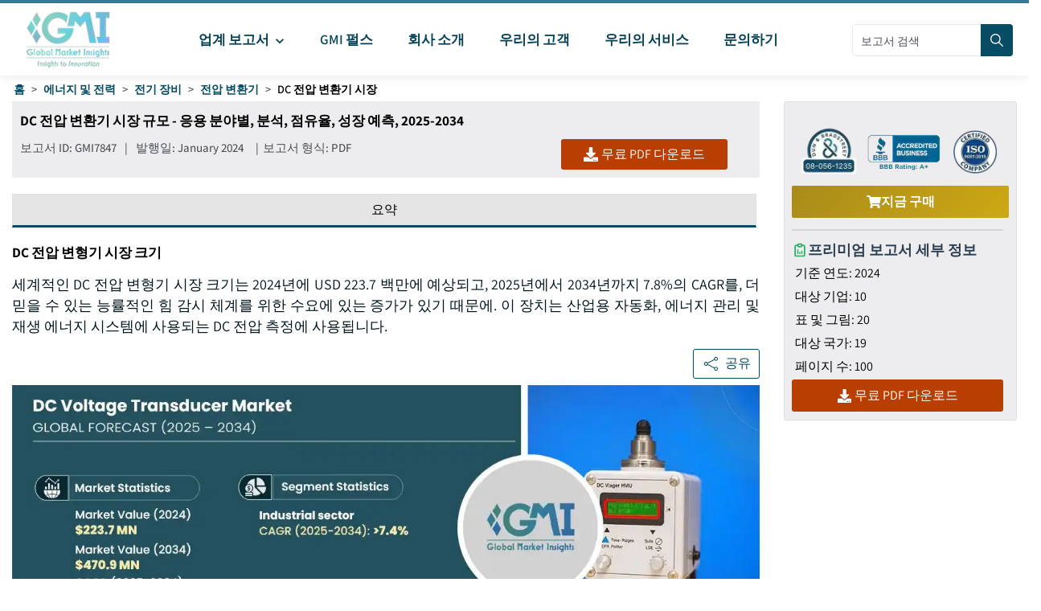

--- FILE ---
content_type: text/html
request_url: https://www.gminsights.com/ko/industry-analysis/dc-voltage-transducer-market
body_size: 35792
content:
<!DOCTYPE html>
<html lang="ko" dir="ltr">
  <head>
    <meta charset="UTF-8" />
    <meta name="viewport" content="width=device-width, initial-scale=1.0" />
    <title>DC 전압 변환기 시장 규모, 통계 보고서 2025-2034</title>

    <meta name="description" content="DC 전압 변환기 시장 규모는 2024년에 2억 2,370만 달러를 돌파했으며, 산업 전반에 걸쳐 효율적이고 안정적인 전력 모니터링 솔루션에 대한 수요가 증가함에 따라 2025년부터 2034년까지 7.8% 이상의 CAGR을 달성할 것으로 추산됩니다." />
    <meta name="keywords" content="DC 전압 변환기 시장 - 글로벌 DC 전압 변환기 산업 규모, 점유율, 성장 추세, 응용 분야, 잠재력, 기술, 예측, 경쟁 분석, PDF 보고서, 코로나19 영향 분석" />

    <!-- Robots -->
    <meta name="robots" content="index, follow" />

    <!-- Canonical URL -->
    <link rel="canonical" href="https://www.gminsights.com/ko/industry-analysis/dc-voltage-transducer-market" />

    <!-- Alternate Links -->
     
    <link
      rel="alternate"
      hreflang="x-default"
      href="https://www.gminsights.com/industry-analysis/dc-voltage-transducer-market"
    />
    
    <link
      rel="alternate"
      hreflang="en"
      href="https://www.gminsights.com/industry-analysis/dc-voltage-transducer-market"
    />
    
    <link
      rel="alternate"
      hreflang="ar"
      href="https://www.gminsights.com/ar/industry-analysis/dc-voltage-transducer-market"
    />
    
    <link
      rel="alternate"
      hreflang="de"
      href="https://www.gminsights.com/de/industry-analysis/dc-voltage-transducer-market"
    />
    
    <link
      rel="alternate"
      hreflang="es"
      href="https://www.gminsights.com/es/industry-analysis/dc-voltage-transducer-market"
    />
    
    <link
      rel="alternate"
      hreflang="fr"
      href="https://www.gminsights.com/fr/industry-analysis/dc-voltage-transducer-market"
    />
    
    <link
      rel="alternate"
      hreflang="it"
      href="https://www.gminsights.com/it/industry-analysis/dc-voltage-transducer-market"
    />
    
    <link
      rel="alternate"
      hreflang="ja"
      href="https://www.gminsights.com/ja/industry-analysis/dc-voltage-transducer-market"
    />
    
    <link
      rel="alternate"
      hreflang="ko"
      href="https://www.gminsights.com/ko/industry-analysis/dc-voltage-transducer-market"
    />
    
    <link
      rel="alternate"
      hreflang="ru"
      href="https://www.gminsights.com/ru/industry-analysis/dc-voltage-transducer-market"
    />
    
    <link
      rel="alternate"
      hreflang="zh"
      href="https://www.gminsights.com/zh/industry-analysis/dc-voltage-transducer-market"
    />
     

    <!-- Meta Tags -->

    <!-- Open Graph Meta Tags -->
    <meta property="og:title" content="DC 전압 변환기 시장 규모, 통계 보고서 2025-2034" />
    <meta
      property="og:description"
      content="세계적인 DC 전압 변형기 시장 크기는 2024년에 USD 223.7 백만에서 예상되고 2034년에 7.8%의 CAGR를 목격할 것으로 예상됩니다."
    />
    <meta
      property="og:image"
      content="https://cdn.gminsights.com/image/rd/energy-mining-oil-and-gas/dc-voltage-transducer-market-2025-2034.webp"
    />
    <meta property="og:url" content="https://www.gminsights.com/ko/industry-analysis/dc-voltage-transducer-market" />
    <meta property="og:type" content="article" />
    <meta property="og:site_name" content="Global Market Insights Inc." />

    <!-- Twitter Card Meta Tags -->
    <meta name="twitter:card" content="summary" />
    <meta name="twitter:title" content="DC 전압 변환기 시장 규모, 통계 보고서 2025-2034" />
    <meta
      name="twitter:description"
      content="세계적인 DC 전압 변형기 시장 크기는 2024년에 USD 223.7 백만에서 예상되고 2034년에 7.8%의 CAGR를 목격할 것으로 예상됩니다."
    />
    <meta name="twitter:image" content="https://cdn.gminsights.com/image/rd/energy-mining-oil-and-gas/dc-voltage-transducer-market-2025-2034.webp" />

    <meta name="twitter:url" content="https://www.gminsights.com/ko/industry-analysis/dc-voltage-transducer-market" />

    <meta
      name="google-site-verification"
      content="CDcR1u_GkR19Hs41tKqidDTeueAy0UO9keDRelAUCqM"
    />
    <meta name="msvalidate.01" content="0195E9DADD8CB273ADCA593FBCD65DD3" />
    <meta name="yandex-verification" content="c3ea8c76d2838786" />

    <!-- Link Tags -->
    <link
      rel="preload"
      href="https://cdn.gminsights.com/image/GMI_logo.webp"
      as="image"
    />

    <!-- Favicon -->
    <link rel="icon" href="https://www.gminsights.com/favicon.ico" type="image/x-icon" />
    <link
      rel="shortcut icon"
      href="https://www.gminsights.com/favicon.ico"
      type="image/x-icon"
    />
    <link
      rel="shortcut icon"
      href="https://www.gminsights.com/assets/images/favicon.png"
      type="image/png"
    />
    <link
      data-next-font=""
      rel="preconnect"
      href="https://www.gminsights.com"
      crossorigin="anonymous"
    />

    <link
      rel="amphtml"
      href="https://www.gminsights.com/industry-analysis/dc-voltage-transducer-market/amp"
    />

    <!-- Font Preloads -->
    
    

    <link rel="preconnect" href="https://www.google-analytics.com" />
    <link rel="preconnect" href="https://www.googletagmanager.com" />
    <style type="text/css">@font-face {font-family:Assistant;font-style:normal;font-weight:200 800;src:url(/cf-fonts/v/assistant/5.0.16/hebrew/wght/normal.woff2);unicode-range:U+0590-05FF,U+200C-2010,U+20AA,U+25CC,U+FB1D-FB4F;font-display:swap;}@font-face {font-family:Assistant;font-style:normal;font-weight:200 800;src:url(/cf-fonts/v/assistant/5.0.16/latin-ext/wght/normal.woff2);unicode-range:U+0100-02AF,U+0304,U+0308,U+0329,U+1E00-1E9F,U+1EF2-1EFF,U+2020,U+20A0-20AB,U+20AD-20CF,U+2113,U+2C60-2C7F,U+A720-A7FF;font-display:swap;}@font-face {font-family:Assistant;font-style:normal;font-weight:200 800;src:url(/cf-fonts/v/assistant/5.0.16/latin/wght/normal.woff2);unicode-range:U+0000-00FF,U+0131,U+0152-0153,U+02BB-02BC,U+02C6,U+02DA,U+02DC,U+0304,U+0308,U+0329,U+2000-206F,U+2074,U+20AC,U+2122,U+2191,U+2193,U+2212,U+2215,U+FEFF,U+FFFD;font-display:swap;}</style>

    <!-- CSS Styles -->
    <link rel="stylesheet" href="/assets/css/bootstrap.min.css" />
    <link rel="stylesheet" href="/assets/css/font-awesome.min.css" />

    <link rel="stylesheet" href="/assets/css/icomoon.css" />
    <link rel="stylesheet" href="/assets/css/scss/elements/theme-css.css" />
    <link rel="stylesheet" href="/assets/css/globals.css" />
    <link rel="stylesheet" href="/assets/css/gmistyle.css" />
    <link rel="stylesheet" href="/assets/css/style.css" />
    <link rel="stylesheet" href="/assets/css/header.css" />
    <link rel="stylesheet" href="/assets/css/footer.css" />
    <!-- Critical CSS for font loading optimization -->
    <style>
      /* Ensure font fallbacks and prevent layout shift */
      body,
      html {
        font-family: "Assistant", -apple-system, BlinkMacSystemFont, "Segoe UI",
          Roboto, Oxygen, Ubuntu, Cantarell, "Open Sans", "Helvetica Neue",
          sans-serif;
        font-display: swap;
      }

      /* Critical font loading states */
      .font-loading {
        visibility: hidden;
      }

      .font-loaded,
      .font-failed {
        visibility: visible;
      }
    </style>

    <style data-emotion="css vubbuv" data-s="">
      .css-vubbuv {
        -webkit-user-select: none;
        -moz-user-select: none;
        -ms-user-select: none;
        user-select: none;
        width: 1em;
        height: 1em;
        display: inline-block;
        fill: currentColor;
        -webkit-flex-shrink: 0;
        -ms-flex-negative: 0;
        flex-shrink: 0;
        -webkit-transition: fill 200ms cubic-bezier(0.4, 0, 0.2, 1) 0ms;
        transition: fill 200ms cubic-bezier(0.4, 0, 0.2, 1) 0ms;
        font-size: 1.5rem;
      }
    </style>

    <!-- Meta scripts -->
    <!-- Font loading detection -->
    <script>
      // Add font-loading class to prevent content flash
      document.documentElement.className += " font-loading";

      // Check if font is loaded
      if ("fonts" in document) {
        document.fonts.ready.then(() => {
          document.documentElement.className =
            document.documentElement.className.replace(
              "font-loading",
              "font-loaded"
            );
        });

        // Fallback timeout (3 seconds)
        setTimeout(() => {
          if (document.documentElement.className.includes("font-loading")) {
            document.documentElement.className =
              document.documentElement.className.replace(
                "font-loading",
                "font-failed"
              );
          }
        }, 3000);
      } else {
        // Fallback for older browsers
        document.documentElement.className =
          document.documentElement.className.replace(
            "font-loading",
            "font-failed"
          );
      }
    </script>

    <!-- Google Tag Manager -->
    <script type="text/javascript" async>
      (function (w, d, s, l, i) {
        w[l] = w[l] || [];
        w[l].push({ "gtm.start": new Date().getTime(), event: "gtm.js" });
        var f = d.getElementsByTagName(s)[0],
          j = d.createElement(s),
          dl = l != "dataLayer" ? "&l=" + l : "";
        j.async = true;
        j.src = "https://www.googletagmanager.com/gtm.js?id=" + i + dl;
        f.parentNode.insertBefore(j, f);
      })(window, document, "script", "dataLayer", "GTM-TKV3WHJ");
    </script>

    <!-- Clarity -->
    <script>
      (function (c, l, a, r, i, t, y) {
        c[a] =
          c[a] ||
          function () {
            (c[a].q = c[a].q || []).push(arguments);
          };
        t = l.createElement(r);
        t.async = true;
        t.src = "https://www.clarity.ms/tag/" + i;
        y = l.getElementsByTagName(r)[0];
        y.parentNode.insertBefore(t, y);
      })(window, document, "clarity", "script", "pl22oxfqjc");
    </script>

    <!-- Structured Data -->
    <script type="application/ld+json">
      {"@context":"http://schema.org","@type":"BreadcrumbList","itemListElement":[{"@type":"ListItem","position":1,"item":{"@type":"WebPage","@id":"https://www.gminsights.com/ko","name":"홈"}},{"@type":"ListItem","position":2,"item":{"@type":"WebPage","@id":"https://www.gminsights.com/ko/industry-reports/energy-and-power","name":"에너지 및 전력"}},{"@type":"ListItem","position":3,"item":{"@type":"WebPage","@id":"https://www.gminsights.com/ko/industry-reports/electrical-equipment/77","name":"전기 장비"}},{"@type":"ListItem","position":4,"item":{"@type":"WebPage","@id":"https://www.gminsights.com/ko/industry-reports/voltage-transducers/77","name":"전압 변환기"}},{"@type":"ListItem","position":5,"item":{"@type":"WebPage","@id":"https://www.gminsights.com/ko/industry-analysis/dc-voltage-transducer-market","name":"DC 전압 변환기 시장"}}]}
    </script>

    <!-- Report schema -->
    
    <script type="application/ld+json">
      {"@context":"http://schema.org","@type":"Report","mainEntityOfPage":{"@type":"WebPage","@id":"https://www.gminsights.com/ko/industry-analysis/dc-voltage-transducer-market"},"headline":"DC 전압 변환기 시장 규모 - 응용 분야별, 분석, 점유율, 성장 예측, 2025-2034","datePublished":"2024-01-01","author":[{"@type":"Person","name":"Vinayak Shukla"},{"@type":"Person","name":"Ankit Gupta"}],"copyrightHolder":{"@type":"Organization","name":"Global Market Insights Inc."},"publisher":{"@type":"Organization","name":"Global Market Insights Inc.","logo":{"@type":"ImageObject","url":"https://cdn.gminsights.com/image/GMI_logo.webp","width":511,"height":123}},"description":"세계적인 DC 전압 변형기 시장 크기는 2024년에 USD 223.7 백만에서 예상되고 2034년에 7.8%의 CAGR를 목격할 것으로 예상됩니다."}
    </script>
    

    <!-- FAQ schema -->
    

    <!-- Report View schema -->
    
    <script type="application/ld+json">
      {"@context":"http://schema.org","@type":"Dataset","name":"DC 전압 변환기 시장 규모, 통계 보고서 2025-2034","description":"DC 전압 변환기 시장 규모는 2024년에 2억 2,370만 달러를 돌파했으며, 산업 전반에 걸쳐 효율적이고 안정적인 전력 모니터링 솔루션에 대한 수요가 증가함에 따라 2025년부터 2034년까지 7.8% 이상의 CAGR을 달성할 것으로 추산됩니다.","url":"https://www.gminsights.com/ko/industry-analysis/dc-voltage-transducer-market","license":"https://www.gminsights.com/ko/privacy-policy","image":"https://cdn.gminsights.com/image/rd/energy-mining-oil-and-gas/dc-voltage-transducer-market-2025-2034.webp","distribution":{"@type":"DataDownload","encodingFormat":"pdf,excel,csv,ppt","contentUrl":"https://www.gminsights.com/ko"},"creator":{"@type":"Organization","name":"Global Market Insights Inc.","url":"https://www.gminsights.com/ko","logo":{"@type":"ImageObject","url":"https://cdn.gminsights.com/image/GMI_logo.webp"}},"spatialCoverage":{"@type":"place","name":"글로벌"},"variableMeasured":[{"@type":"PropertyValue","name":"기준 연도","value":"2024"},{"@type":"PropertyValue","name":"DC 전압 변환기 시장 크기 (단위) 2024","value":"USD 223.7 Million"},{"@type":"PropertyValue","name":"예측 기간","value":"2025 – 2034"},{"@type":"PropertyValue","name":"예측 기간 2025 – 2034 CAGR","value":"7.8%"},{"@type":"PropertyValue","name":" 2034 년 값 예측","value":"USD 470.9 Million"},{"@type":"PropertyValue","name":"역사적 데이터","value":"2021 – 2024"},{"@type":"PropertyValue","name":"페이지 수","value":100},{"@type":"PropertyValue","name":"테이블, 차트 및 그림","value":20},{"@type":"PropertyValue","name":"커버된 세그먼트","value":"제품 설명"},{"@type":"PropertyValue","name":"성장 동력","value":"에너지 효율에 대한 수요 증가; 전압 변형기에 있는 기술적인 전진; 전기 차량 채택에 상승"},{"@type":"PropertyValue","name":"함정 및 도전 과제","value":"통합 제품의 성장"},"","",""]}
    </script>
    

    <!-- Website schema -->
    <script type="application/ld+json">
      {"@context":"http://schema.org","@type":"WebSite","name":"Global Market Insights Inc.","alternateName":"GMI","url":"https://www.gminsights.com/ko"}
    </script>
  </head>
  <body class="theme-creote">
    <div id="page" class="page_wapper hfeed site">
      <!-- Header -->
      <div class="header-section">
        <div id="header_contents" class="header_area" bis_skin_checked="1">
  <div class="header_style_six_nw" bis_skin_checked="1">
    <header class="header header_default style_six dark_color transparent-bg">
      <div class="mainGMIHeader pd_right_20 pd_left_15" bis_skin_checked="1">
        <div class="row" bis_skin_checked="1">
          <div
            style="display: flex; justify-content: space-between"
            bis_skin_checked="1"
          >
            <div class="logo_column p-0" bis_skin_checked="1">
              <div class="header_logo_box" bis_skin_checked="1">
                <a
                  class="logo navbar-brand p-0"
                  href="https://www.gminsights.com/ko"
                  ><img
                    src="https://cdn.gminsights.com/image/GMI_logo.webp"
                    alt="Globle market insights"
                    class="logo_default"
                    width="440"
                    height="120"
                    loading="eager" /><img
                    src="https://cdn.gminsights.com/image/GMI_logo.webp"
                    alt="Globle market insights"
                    class="logo__sticky"
                    width="440"
                    height="120"
                    loading="eager"
                /></a>
              </div>
            </div>
            <div class="menu_column mainHeaderColumn" bis_skin_checked="1">
              <div
                class="navbar_togglers hamburger_menu"
                bis_skin_checked="1"
                onclick="openMobileHamburger()"
              >
                <span class="line"></span><span class="line"></span
                ><span class="line"></span>
              </div>
              <div class="header_content_collapse" bis_skin_checked="1">
                <div
                  class="header_menu_box navigation_menu mainNavigationMenu"
                  bis_skin_checked="1"
                >
                  <ul id="myNavbar" class="navbar_nav">
                    <li
                      class="menu-item menu-item-has-children dropdown nav-item"
                    >
                      <a
                        class="dropdown-toggle nav-link mainMenuDropdown"
                        href="https://www.gminsights.com/ko/industry-reports"
                        bis_skin_checked="1"
                        ><span class="pd_left_10 pd_right_5"
                          >업계 보고서
                          <svg
                            class="MuiSvgIcon-root MuiSvgIcon-fontSizeMedium css-vubbuv"
                            focusable="false"
                            aria-hidden="true"
                            viewBox="0 0 24 24"
                            data-testid="KeyboardArrowDownIcon"
                            style="font-size: 20px; font-weight: bolder"
                          >
                            <path
                              d="M7.41 8.59 12 13.17l4.59-4.58L18 10l-6 6-6-6z"
                            ></path></svg></span
                      ></a>
                      <ul
                        class="dropdown-menu industryCategoryDropdown industryDetailUlko"
                      >
                        <div class="row" bis_skin_checked="1">
                          
                          <div class="categoryInnerList" bis_skin_checked="1">
                            <ul class="">
                              <li class="mainCategory">
                                <a
                                  class="dropdown-item nav-link"
                                  href="https://www.gminsights.com/ko/industry-reports/animal-health-and-nutrition"
                                  bis_skin_checked="1"
                                  ><span
                                    >동물 건강 및 영양 &nbsp; &nbsp;</span
                                  ></a
                                >
                              </li>
                              <div
                                class="mainInnderCatDiv"
                                bis_skin_checked="1"
                              >
                                

                                <li class="subCategoryListInner">
                                  <div
                                    class="subCategoryMenuInnerLinkDiv"
                                    bis_skin_checked="1"
                                  >
                                    <a
                                      class="dropdown-item nav-link categoryLink"
                                      href="https://www.gminsights.com/ko/industry-reports/feed-additives/94"
                                      bis_skin_checked="1"
                                      ><span>사료 첨가제</span></a
                                    >
                                  </div>
                                </li>
                                

                                <li class="subCategoryListInner">
                                  <div
                                    class="subCategoryMenuInnerLinkDiv"
                                    bis_skin_checked="1"
                                  >
                                    <a
                                      class="dropdown-item nav-link categoryLink"
                                      href="https://www.gminsights.com/ko/industry-reports/pet-nutrition/94"
                                      bis_skin_checked="1"
                                      ><span>반려동물 영양</span></a
                                    >
                                  </div>
                                </li>
                                

                                <li class="subCategoryListInner">
                                  <div
                                    class="subCategoryMenuInnerLinkDiv"
                                    bis_skin_checked="1"
                                  >
                                    <a
                                      class="dropdown-item nav-link categoryLink"
                                      href="https://www.gminsights.com/ko/industry-reports/pet-tech/94"
                                      bis_skin_checked="1"
                                      ><span>펫 테크</span></a
                                    >
                                  </div>
                                </li>
                                

                                <li class="subCategoryListInner">
                                  <div
                                    class="subCategoryMenuInnerLinkDiv"
                                    bis_skin_checked="1"
                                  >
                                    <a
                                      class="dropdown-item nav-link categoryLink"
                                      href="https://www.gminsights.com/ko/industry-reports/veterinary-medical-devices/94"
                                      bis_skin_checked="1"
                                      ><span>수의 의료기기</span></a
                                    >
                                  </div>
                                </li>
                                

                                <li class="subCategoryListInner">
                                  <div
                                    class="subCategoryMenuInnerLinkDiv"
                                    bis_skin_checked="1"
                                  >
                                    <a
                                      class="dropdown-item nav-link categoryLink"
                                      href="https://www.gminsights.com/ko/industry-reports/veterinary-pharmaceuticals/94"
                                      bis_skin_checked="1"
                                      ><span>동물용 의약품</span></a
                                    >
                                  </div>
                                </li>
                                

                                <li class="subCategoryListInner">
                                  <div
                                    class="subCategoryMenuInnerLinkDiv"
                                    bis_skin_checked="1"
                                  >
                                    <a
                                      class="dropdown-item nav-link categoryLink"
                                      href="https://www.gminsights.com/ko/industry-reports/veterinary-services/94"
                                      bis_skin_checked="1"
                                      ><span>수의 서비스</span></a
                                    >
                                  </div>
                                </li>
                                
                              </div>
                            </ul>
                          </div>
                          
                          <div class="categoryInnerList" bis_skin_checked="1">
                            <ul class="">
                              <li class="mainCategory">
                                <a
                                  class="dropdown-item nav-link"
                                  href="https://www.gminsights.com/ko/industry-reports/media-and-technology"
                                  bis_skin_checked="1"
                                  ><span
                                    >미디어 및 기술 &nbsp; &nbsp;</span
                                  ></a
                                >
                              </li>
                              <div
                                class="mainInnderCatDiv"
                                bis_skin_checked="1"
                              >
                                

                                <li class="subCategoryListInner">
                                  <div
                                    class="subCategoryMenuInnerLinkDiv"
                                    bis_skin_checked="1"
                                  >
                                    <a
                                      class="dropdown-item nav-link categoryLink"
                                      href="https://www.gminsights.com/ko/industry-reports/media-and-entertainment/81"
                                      bis_skin_checked="1"
                                      ><span>미디어 및 엔터테인먼트</span></a
                                    >
                                  </div>
                                </li>
                                

                                <li class="subCategoryListInner">
                                  <div
                                    class="subCategoryMenuInnerLinkDiv"
                                    bis_skin_checked="1"
                                  >
                                    <a
                                      class="dropdown-item nav-link categoryLink"
                                      href="https://www.gminsights.com/ko/industry-reports/next-generation-technologies/81"
                                      bis_skin_checked="1"
                                      ><span>차세대 기술</span></a
                                    >
                                  </div>
                                </li>
                                

                                <li class="subCategoryListInner">
                                  <div
                                    class="subCategoryMenuInnerLinkDiv"
                                    bis_skin_checked="1"
                                  >
                                    <a
                                      class="dropdown-item nav-link categoryLink"
                                      href="https://www.gminsights.com/ko/industry-reports/information-technology/81"
                                      bis_skin_checked="1"
                                      ><span>정보기술</span></a
                                    >
                                  </div>
                                </li>
                                

                                <li class="subCategoryListInner">
                                  <div
                                    class="subCategoryMenuInnerLinkDiv"
                                    bis_skin_checked="1"
                                  >
                                    <a
                                      class="dropdown-item nav-link categoryLink"
                                      href="https://www.gminsights.com/ko/industry-reports/security-and-surveillance/81"
                                      bis_skin_checked="1"
                                      ><span>보안 및 감시</span></a
                                    >
                                  </div>
                                </li>
                                

                                <li class="subCategoryListInner">
                                  <div
                                    class="subCategoryMenuInnerLinkDiv"
                                    bis_skin_checked="1"
                                  >
                                    <a
                                      class="dropdown-item nav-link categoryLink"
                                      href="https://www.gminsights.com/ko/industry-reports/testing/81"
                                      bis_skin_checked="1"
                                      ><span>테스팅</span></a
                                    >
                                  </div>
                                </li>
                                
                              </div>
                            </ul>
                          </div>
                          
                          <div class="categoryInnerList" bis_skin_checked="1">
                            <ul class="">
                              <li class="mainCategory">
                                <a
                                  class="dropdown-item nav-link"
                                  href="https://www.gminsights.com/ko/industry-reports/semiconductors-and-electronics"
                                  bis_skin_checked="1"
                                  ><span
                                    >반도체 및 전자 &nbsp; &nbsp;</span
                                  ></a
                                >
                              </li>
                              <div
                                class="mainInnderCatDiv"
                                bis_skin_checked="1"
                              >
                                

                                <li class="subCategoryListInner">
                                  <div
                                    class="subCategoryMenuInnerLinkDiv"
                                    bis_skin_checked="1"
                                  >
                                    <a
                                      class="dropdown-item nav-link categoryLink"
                                      href="https://www.gminsights.com/ko/industry-reports/semiconductor/76"
                                      bis_skin_checked="1"
                                      ><span>반도체</span></a
                                    >
                                  </div>
                                </li>
                                

                                <li class="subCategoryListInner">
                                  <div
                                    class="subCategoryMenuInnerLinkDiv"
                                    bis_skin_checked="1"
                                  >
                                    <a
                                      class="dropdown-item nav-link categoryLink"
                                      href="https://www.gminsights.com/ko/industry-reports/automation/76"
                                      bis_skin_checked="1"
                                      ><span>자동화</span></a
                                    >
                                  </div>
                                </li>
                                

                                <li class="subCategoryListInner">
                                  <div
                                    class="subCategoryMenuInnerLinkDiv"
                                    bis_skin_checked="1"
                                  >
                                    <a
                                      class="dropdown-item nav-link categoryLink"
                                      href="https://www.gminsights.com/ko/industry-reports/data-center/76"
                                      bis_skin_checked="1"
                                      ><span>데이터 센터</span></a
                                    >
                                  </div>
                                </li>
                                

                                <li class="subCategoryListInner">
                                  <div
                                    class="subCategoryMenuInnerLinkDiv"
                                    bis_skin_checked="1"
                                  >
                                    <a
                                      class="dropdown-item nav-link categoryLink"
                                      href="https://www.gminsights.com/ko/industry-reports/telecom-and-networking/76"
                                      bis_skin_checked="1"
                                      ><span>통신 및 네트워킹</span></a
                                    >
                                  </div>
                                </li>
                                

                                <li class="subCategoryListInner">
                                  <div
                                    class="subCategoryMenuInnerLinkDiv"
                                    bis_skin_checked="1"
                                  >
                                    <a
                                      class="dropdown-item nav-link categoryLink"
                                      href="https://www.gminsights.com/ko/industry-reports/displays/76"
                                      bis_skin_checked="1"
                                      ><span>디스플레이</span></a
                                    >
                                  </div>
                                </li>
                                

                                <li class="subCategoryListInner">
                                  <div
                                    class="subCategoryMenuInnerLinkDiv"
                                    bis_skin_checked="1"
                                  >
                                    <a
                                      class="dropdown-item nav-link categoryLink"
                                      href="https://www.gminsights.com/ko/industry-reports/electronics/76"
                                      bis_skin_checked="1"
                                      ><span>전자</span></a
                                    >
                                  </div>
                                </li>
                                

                                <li class="subCategoryListInner">
                                  <div
                                    class="subCategoryMenuInnerLinkDiv"
                                    bis_skin_checked="1"
                                  >
                                    <a
                                      class="dropdown-item nav-link categoryLink"
                                      href="https://www.gminsights.com/ko/industry-reports/imaging/76"
                                      bis_skin_checked="1"
                                      ><span>이미징</span></a
                                    >
                                  </div>
                                </li>
                                

                                <li class="subCategoryListInner">
                                  <div
                                    class="subCategoryMenuInnerLinkDiv"
                                    bis_skin_checked="1"
                                  >
                                    <a
                                      class="dropdown-item nav-link categoryLink"
                                      href="https://www.gminsights.com/ko/industry-reports/ic/76"
                                      bis_skin_checked="1"
                                      ><span>집적회로(IC)</span></a
                                    >
                                  </div>
                                </li>
                                

                                <li class="subCategoryListInner">
                                  <div
                                    class="subCategoryMenuInnerLinkDiv"
                                    bis_skin_checked="1"
                                  >
                                    <a
                                      class="dropdown-item nav-link categoryLink"
                                      href="https://www.gminsights.com/ko/industry-reports/lighting/76"
                                      bis_skin_checked="1"
                                      ><span>조명</span></a
                                    >
                                  </div>
                                </li>
                                

                                <li class="subCategoryListInner">
                                  <div
                                    class="subCategoryMenuInnerLinkDiv"
                                    bis_skin_checked="1"
                                  >
                                    <a
                                      class="dropdown-item nav-link categoryLink"
                                      href="https://www.gminsights.com/ko/industry-reports/optics/76"
                                      bis_skin_checked="1"
                                      ><span>광학</span></a
                                    >
                                  </div>
                                </li>
                                

                                <li class="subCategoryListInner">
                                  <div
                                    class="subCategoryMenuInnerLinkDiv"
                                    bis_skin_checked="1"
                                  >
                                    <a
                                      class="dropdown-item nav-link categoryLink"
                                      href="https://www.gminsights.com/ko/industry-reports/sensors/76"
                                      bis_skin_checked="1"
                                      ><span>센서</span></a
                                    >
                                  </div>
                                </li>
                                
                              </div>
                            </ul>
                          </div>
                          
                          <div class="categoryInnerList" bis_skin_checked="1">
                            <ul class="">
                              <li class="mainCategory">
                                <a
                                  class="dropdown-item nav-link"
                                  href="https://www.gminsights.com/ko/industry-reports/industrial-machinery"
                                  bis_skin_checked="1"
                                  ><span
                                    >산업 기계 &nbsp; &nbsp;</span
                                  ></a
                                >
                              </li>
                              <div
                                class="mainInnderCatDiv"
                                bis_skin_checked="1"
                              >
                                

                                <li class="subCategoryListInner">
                                  <div
                                    class="subCategoryMenuInnerLinkDiv"
                                    bis_skin_checked="1"
                                  >
                                    <a
                                      class="dropdown-item nav-link categoryLink"
                                      href="https://www.gminsights.com/ko/industry-reports/hvac/85"
                                      bis_skin_checked="1"
                                      ><span>HVAC</span></a
                                    >
                                  </div>
                                </li>
                                

                                <li class="subCategoryListInner">
                                  <div
                                    class="subCategoryMenuInnerLinkDiv"
                                    bis_skin_checked="1"
                                  >
                                    <a
                                      class="dropdown-item nav-link categoryLink"
                                      href="https://www.gminsights.com/ko/industry-reports/industrial-equipment/85"
                                      bis_skin_checked="1"
                                      ><span>산업 장비</span></a
                                    >
                                  </div>
                                </li>
                                

                                <li class="subCategoryListInner">
                                  <div
                                    class="subCategoryMenuInnerLinkDiv"
                                    bis_skin_checked="1"
                                  >
                                    <a
                                      class="dropdown-item nav-link categoryLink"
                                      href="https://www.gminsights.com/ko/industry-reports/personal-protective-equipment/85"
                                      bis_skin_checked="1"
                                      ><span>개인 보호 장비(PPE)</span></a
                                    >
                                  </div>
                                </li>
                                

                                <li class="subCategoryListInner">
                                  <div
                                    class="subCategoryMenuInnerLinkDiv"
                                    bis_skin_checked="1"
                                  >
                                    <a
                                      class="dropdown-item nav-link categoryLink"
                                      href="https://www.gminsights.com/ko/industry-reports/material-handling-equipment/85"
                                      bis_skin_checked="1"
                                      ><span>자재 취급 장비</span></a
                                    >
                                  </div>
                                </li>
                                
                              </div>
                            </ul>
                          </div>
                          
                          <div class="categoryInnerList" bis_skin_checked="1">
                            <ul class="">
                              <li class="mainCategory">
                                <a
                                  class="dropdown-item nav-link"
                                  href="https://www.gminsights.com/ko/industry-reports/consumer-goods-and-services"
                                  bis_skin_checked="1"
                                  ><span
                                    >소비재 및 서비스 &nbsp; &nbsp;</span
                                  ></a
                                >
                              </li>
                              <div
                                class="mainInnderCatDiv"
                                bis_skin_checked="1"
                              >
                                

                                <li class="subCategoryListInner">
                                  <div
                                    class="subCategoryMenuInnerLinkDiv"
                                    bis_skin_checked="1"
                                  >
                                    <a
                                      class="dropdown-item nav-link categoryLink"
                                      href="https://www.gminsights.com/ko/industry-reports/sports-equipment/84"
                                      bis_skin_checked="1"
                                      ><span>스포츠 장비</span></a
                                    >
                                  </div>
                                </li>
                                

                                <li class="subCategoryListInner">
                                  <div
                                    class="subCategoryMenuInnerLinkDiv"
                                    bis_skin_checked="1"
                                  >
                                    <a
                                      class="dropdown-item nav-link categoryLink"
                                      href="https://www.gminsights.com/ko/industry-reports/personal-care/84"
                                      bis_skin_checked="1"
                                      ><span>퍼스널 케어</span></a
                                    >
                                  </div>
                                </li>
                                

                                <li class="subCategoryListInner">
                                  <div
                                    class="subCategoryMenuInnerLinkDiv"
                                    bis_skin_checked="1"
                                  >
                                    <a
                                      class="dropdown-item nav-link categoryLink"
                                      href="https://www.gminsights.com/ko/industry-reports/home-improvement/84"
                                      bis_skin_checked="1"
                                      ><span>주택 개보수</span></a
                                    >
                                  </div>
                                </li>
                                

                                <li class="subCategoryListInner">
                                  <div
                                    class="subCategoryMenuInnerLinkDiv"
                                    bis_skin_checked="1"
                                  >
                                    <a
                                      class="dropdown-item nav-link categoryLink"
                                      href="https://www.gminsights.com/ko/industry-reports/baby-care/84"
                                      bis_skin_checked="1"
                                      ><span>유아용품</span></a
                                    >
                                  </div>
                                </li>
                                

                                <li class="subCategoryListInner">
                                  <div
                                    class="subCategoryMenuInnerLinkDiv"
                                    bis_skin_checked="1"
                                  >
                                    <a
                                      class="dropdown-item nav-link categoryLink"
                                      href="https://www.gminsights.com/ko/industry-reports/appliances/84"
                                      bis_skin_checked="1"
                                      ><span>가전제품</span></a
                                    >
                                  </div>
                                </li>
                                

                                <li class="subCategoryListInner">
                                  <div
                                    class="subCategoryMenuInnerLinkDiv"
                                    bis_skin_checked="1"
                                  >
                                    <a
                                      class="dropdown-item nav-link categoryLink"
                                      href="https://www.gminsights.com/ko/industry-reports/apparel-footwear-and-accessories/84"
                                      bis_skin_checked="1"
                                      ><span>의류, 신발 및 액세서리</span></a
                                    >
                                  </div>
                                </li>
                                

                                <li class="subCategoryListInner">
                                  <div
                                    class="subCategoryMenuInnerLinkDiv"
                                    bis_skin_checked="1"
                                  >
                                    <a
                                      class="dropdown-item nav-link categoryLink"
                                      href="https://www.gminsights.com/ko/industry-reports/retail/84"
                                      bis_skin_checked="1"
                                      ><span>리테일</span></a
                                    >
                                  </div>
                                </li>
                                

                                <li class="subCategoryListInner">
                                  <div
                                    class="subCategoryMenuInnerLinkDiv"
                                    bis_skin_checked="1"
                                  >
                                    <a
                                      class="dropdown-item nav-link categoryLink"
                                      href="https://www.gminsights.com/ko/industry-reports/consumer-electronics/84"
                                      bis_skin_checked="1"
                                      ><span>소비자 전자제품</span></a
                                    >
                                  </div>
                                </li>
                                
                              </div>
                            </ul>
                          </div>
                          
                          <div class="categoryInnerList" bis_skin_checked="1">
                            <ul class="">
                              <li class="mainCategory">
                                <a
                                  class="dropdown-item nav-link"
                                  href="https://www.gminsights.com/ko/industry-reports/energy-and-power"
                                  bis_skin_checked="1"
                                  ><span
                                    >에너지 및 전력 &nbsp; &nbsp;</span
                                  ></a
                                >
                              </li>
                              <div
                                class="mainInnderCatDiv"
                                bis_skin_checked="1"
                              >
                                

                                <li class="subCategoryListInner">
                                  <div
                                    class="subCategoryMenuInnerLinkDiv"
                                    bis_skin_checked="1"
                                  >
                                    <a
                                      class="dropdown-item nav-link categoryLink"
                                      href="https://www.gminsights.com/ko/industry-reports/electrical-equipment/77"
                                      bis_skin_checked="1"
                                      ><span>전기 장비</span></a
                                    >
                                  </div>
                                </li>
                                

                                <li class="subCategoryListInner">
                                  <div
                                    class="subCategoryMenuInnerLinkDiv"
                                    bis_skin_checked="1"
                                  >
                                    <a
                                      class="dropdown-item nav-link categoryLink"
                                      href="https://www.gminsights.com/ko/industry-reports/wire-and-cable/77"
                                      bis_skin_checked="1"
                                      ><span>전선 및 케이블</span></a
                                    >
                                  </div>
                                </li>
                                

                                <li class="subCategoryListInner">
                                  <div
                                    class="subCategoryMenuInnerLinkDiv"
                                    bis_skin_checked="1"
                                  >
                                    <a
                                      class="dropdown-item nav-link categoryLink"
                                      href="https://www.gminsights.com/ko/industry-reports/emerging-energy-technologies/77"
                                      bis_skin_checked="1"
                                      ><span>신흥 에너지 기술</span></a
                                    >
                                  </div>
                                </li>
                                

                                <li class="subCategoryListInner">
                                  <div
                                    class="subCategoryMenuInnerLinkDiv"
                                    bis_skin_checked="1"
                                  >
                                    <a
                                      class="dropdown-item nav-link categoryLink"
                                      href="https://www.gminsights.com/ko/industry-reports/battery-technology/77"
                                      bis_skin_checked="1"
                                      ><span>배터리 기술</span></a
                                    >
                                  </div>
                                </li>
                                

                                <li class="subCategoryListInner">
                                  <div
                                    class="subCategoryMenuInnerLinkDiv"
                                    bis_skin_checked="1"
                                  >
                                    <a
                                      class="dropdown-item nav-link categoryLink"
                                      href="https://www.gminsights.com/ko/industry-reports/waste-management/77"
                                      bis_skin_checked="1"
                                      ><span>폐기물 관리</span></a
                                    >
                                  </div>
                                </li>
                                

                                <li class="subCategoryListInner">
                                  <div
                                    class="subCategoryMenuInnerLinkDiv"
                                    bis_skin_checked="1"
                                  >
                                    <a
                                      class="dropdown-item nav-link categoryLink"
                                      href="https://www.gminsights.com/ko/industry-reports/oil-and-gas/77"
                                      bis_skin_checked="1"
                                      ><span>석유 및 가스</span></a
                                    >
                                  </div>
                                </li>
                                

                                <li class="subCategoryListInner">
                                  <div
                                    class="subCategoryMenuInnerLinkDiv"
                                    bis_skin_checked="1"
                                  >
                                    <a
                                      class="dropdown-item nav-link categoryLink"
                                      href="https://www.gminsights.com/ko/industry-reports/energy-storage-systems/77"
                                      bis_skin_checked="1"
                                      ><span>에너지 저장 시스템</span></a
                                    >
                                  </div>
                                </li>
                                

                                <li class="subCategoryListInner">
                                  <div
                                    class="subCategoryMenuInnerLinkDiv"
                                    bis_skin_checked="1"
                                  >
                                    <a
                                      class="dropdown-item nav-link categoryLink"
                                      href="https://www.gminsights.com/ko/industry-reports/renewable-energy/77"
                                      bis_skin_checked="1"
                                      ><span>재생에너지</span></a
                                    >
                                  </div>
                                </li>
                                
                              </div>
                            </ul>
                          </div>
                          
                          <div class="categoryInnerList" bis_skin_checked="1">
                            <ul class="">
                              <li class="mainCategory">
                                <a
                                  class="dropdown-item nav-link"
                                  href="https://www.gminsights.com/ko/industry-reports/food-and-beverages"
                                  bis_skin_checked="1"
                                  ><span
                                    >음식과 음료 &nbsp; &nbsp;</span
                                  ></a
                                >
                              </li>
                              <div
                                class="mainInnderCatDiv"
                                bis_skin_checked="1"
                              >
                                

                                <li class="subCategoryListInner">
                                  <div
                                    class="subCategoryMenuInnerLinkDiv"
                                    bis_skin_checked="1"
                                  >
                                    <a
                                      class="dropdown-item nav-link categoryLink"
                                      href="https://www.gminsights.com/ko/industry-reports/proteins/78"
                                      bis_skin_checked="1"
                                      ><span>단백질</span></a
                                    >
                                  </div>
                                </li>
                                

                                <li class="subCategoryListInner">
                                  <div
                                    class="subCategoryMenuInnerLinkDiv"
                                    bis_skin_checked="1"
                                  >
                                    <a
                                      class="dropdown-item nav-link categoryLink"
                                      href="https://www.gminsights.com/ko/industry-reports/processed-food/78"
                                      bis_skin_checked="1"
                                      ><span>가공식품</span></a
                                    >
                                  </div>
                                </li>
                                

                                <li class="subCategoryListInner">
                                  <div
                                    class="subCategoryMenuInnerLinkDiv"
                                    bis_skin_checked="1"
                                  >
                                    <a
                                      class="dropdown-item nav-link categoryLink"
                                      href="https://www.gminsights.com/ko/industry-reports/food-additives/78"
                                      bis_skin_checked="1"
                                      ><span>식품첨가물</span></a
                                    >
                                  </div>
                                </li>
                                

                                <li class="subCategoryListInner">
                                  <div
                                    class="subCategoryMenuInnerLinkDiv"
                                    bis_skin_checked="1"
                                  >
                                    <a
                                      class="dropdown-item nav-link categoryLink"
                                      href="https://www.gminsights.com/ko/industry-reports/beverages/78"
                                      bis_skin_checked="1"
                                      ><span>음료</span></a
                                    >
                                  </div>
                                </li>
                                

                                <li class="subCategoryListInner">
                                  <div
                                    class="subCategoryMenuInnerLinkDiv"
                                    bis_skin_checked="1"
                                  >
                                    <a
                                      class="dropdown-item nav-link categoryLink"
                                      href="https://www.gminsights.com/ko/industry-reports/nutraceuticals/78"
                                      bis_skin_checked="1"
                                      ><span>뉴트라슈티컬(건강기능식품)</span></a
                                    >
                                  </div>
                                </li>
                                

                                <li class="subCategoryListInner">
                                  <div
                                    class="subCategoryMenuInnerLinkDiv"
                                    bis_skin_checked="1"
                                  >
                                    <a
                                      class="dropdown-item nav-link categoryLink"
                                      href="https://www.gminsights.com/ko/industry-reports/food-service/78"
                                      bis_skin_checked="1"
                                      ><span>푸드서비스</span></a
                                    >
                                  </div>
                                </li>
                                

                                <li class="subCategoryListInner">
                                  <div
                                    class="subCategoryMenuInnerLinkDiv"
                                    bis_skin_checked="1"
                                  >
                                    <a
                                      class="dropdown-item nav-link categoryLink"
                                      href="https://www.gminsights.com/ko/industry-reports/food-testing/78"
                                      bis_skin_checked="1"
                                      ><span>식품 검사</span></a
                                    >
                                  </div>
                                </li>
                                

                                <li class="subCategoryListInner">
                                  <div
                                    class="subCategoryMenuInnerLinkDiv"
                                    bis_skin_checked="1"
                                  >
                                    <a
                                      class="dropdown-item nav-link categoryLink"
                                      href="https://www.gminsights.com/ko/industry-reports/food-processing/78"
                                      bis_skin_checked="1"
                                      ><span>식품 가공</span></a
                                    >
                                  </div>
                                </li>
                                
                              </div>
                            </ul>
                          </div>
                          
                          <div class="categoryInnerList" bis_skin_checked="1">
                            <ul class="">
                              <li class="mainCategory">
                                <a
                                  class="dropdown-item nav-link"
                                  href="https://www.gminsights.com/ko/industry-reports/automotive"
                                  bis_skin_checked="1"
                                  ><span
                                    >자동차 &nbsp; &nbsp;</span
                                  ></a
                                >
                              </li>
                              <div
                                class="mainInnderCatDiv"
                                bis_skin_checked="1"
                              >
                                

                                <li class="subCategoryListInner">
                                  <div
                                    class="subCategoryMenuInnerLinkDiv"
                                    bis_skin_checked="1"
                                  >
                                    <a
                                      class="dropdown-item nav-link categoryLink"
                                      href="https://www.gminsights.com/ko/industry-reports/automotive-technology/73"
                                      bis_skin_checked="1"
                                      ><span>자동차 기술</span></a
                                    >
                                  </div>
                                </li>
                                

                                <li class="subCategoryListInner">
                                  <div
                                    class="subCategoryMenuInnerLinkDiv"
                                    bis_skin_checked="1"
                                  >
                                    <a
                                      class="dropdown-item nav-link categoryLink"
                                      href="https://www.gminsights.com/ko/industry-reports/aftermarket/73"
                                      bis_skin_checked="1"
                                      ><span>애프터마켓</span></a
                                    >
                                  </div>
                                </li>
                                

                                <li class="subCategoryListInner">
                                  <div
                                    class="subCategoryMenuInnerLinkDiv"
                                    bis_skin_checked="1"
                                  >
                                    <a
                                      class="dropdown-item nav-link categoryLink"
                                      href="https://www.gminsights.com/ko/industry-reports/mobility/73"
                                      bis_skin_checked="1"
                                      ><span>모빌리티</span></a
                                    >
                                  </div>
                                </li>
                                

                                <li class="subCategoryListInner">
                                  <div
                                    class="subCategoryMenuInnerLinkDiv"
                                    bis_skin_checked="1"
                                  >
                                    <a
                                      class="dropdown-item nav-link categoryLink"
                                      href="https://www.gminsights.com/ko/industry-reports/automotive-parts/73"
                                      bis_skin_checked="1"
                                      ><span>자동차 부품</span></a
                                    >
                                  </div>
                                </li>
                                

                                <li class="subCategoryListInner">
                                  <div
                                    class="subCategoryMenuInnerLinkDiv"
                                    bis_skin_checked="1"
                                  >
                                    <a
                                      class="dropdown-item nav-link categoryLink"
                                      href="https://www.gminsights.com/ko/industry-reports/automotive-logistics/73"
                                      bis_skin_checked="1"
                                      ><span>자동차 물류</span></a
                                    >
                                  </div>
                                </li>
                                

                                <li class="subCategoryListInner">
                                  <div
                                    class="subCategoryMenuInnerLinkDiv"
                                    bis_skin_checked="1"
                                  >
                                    <a
                                      class="dropdown-item nav-link categoryLink"
                                      href="https://www.gminsights.com/ko/industry-reports/railways/73"
                                      bis_skin_checked="1"
                                      ><span>철도</span></a
                                    >
                                  </div>
                                </li>
                                

                                <li class="subCategoryListInner">
                                  <div
                                    class="subCategoryMenuInnerLinkDiv"
                                    bis_skin_checked="1"
                                  >
                                    <a
                                      class="dropdown-item nav-link categoryLink"
                                      href="https://www.gminsights.com/ko/industry-reports/automotive-services/73"
                                      bis_skin_checked="1"
                                      ><span>자동차 서비스 </span></a
                                    >
                                  </div>
                                </li>
                                

                                <li class="subCategoryListInner">
                                  <div
                                    class="subCategoryMenuInnerLinkDiv"
                                    bis_skin_checked="1"
                                  >
                                    <a
                                      class="dropdown-item nav-link categoryLink"
                                      href="https://www.gminsights.com/ko/industry-reports/automotive-materials/73"
                                      bis_skin_checked="1"
                                      ><span>자동차 소재</span></a
                                    >
                                  </div>
                                </li>
                                

                                <li class="subCategoryListInner">
                                  <div
                                    class="subCategoryMenuInnerLinkDiv"
                                    bis_skin_checked="1"
                                  >
                                    <a
                                      class="dropdown-item nav-link categoryLink"
                                      href="https://www.gminsights.com/ko/industry-reports/marine/73"
                                      bis_skin_checked="1"
                                      ><span>해양</span></a
                                    >
                                  </div>
                                </li>
                                
                              </div>
                            </ul>
                          </div>
                          
                          <div class="categoryInnerList" bis_skin_checked="1">
                            <ul class="">
                              <li class="mainCategory">
                                <a
                                  class="dropdown-item nav-link"
                                  href="https://www.gminsights.com/ko/industry-reports/construction"
                                  bis_skin_checked="1"
                                  ><span
                                    >제품정보 &nbsp; &nbsp;</span
                                  ></a
                                >
                              </li>
                              <div
                                class="mainInnderCatDiv"
                                bis_skin_checked="1"
                              >
                                

                                <li class="subCategoryListInner">
                                  <div
                                    class="subCategoryMenuInnerLinkDiv"
                                    bis_skin_checked="1"
                                  >
                                    <a
                                      class="dropdown-item nav-link categoryLink"
                                      href="https://www.gminsights.com/ko/industry-reports/construction-equipment/79"
                                      bis_skin_checked="1"
                                      ><span>건설 장비</span></a
                                    >
                                  </div>
                                </li>
                                

                                <li class="subCategoryListInner">
                                  <div
                                    class="subCategoryMenuInnerLinkDiv"
                                    bis_skin_checked="1"
                                  >
                                    <a
                                      class="dropdown-item nav-link categoryLink"
                                      href="https://www.gminsights.com/ko/industry-reports/construction-materials/79"
                                      bis_skin_checked="1"
                                      ><span>건설 자재</span></a
                                    >
                                  </div>
                                </li>
                                

                                <li class="subCategoryListInner">
                                  <div
                                    class="subCategoryMenuInnerLinkDiv"
                                    bis_skin_checked="1"
                                  >
                                    <a
                                      class="dropdown-item nav-link categoryLink"
                                      href="https://www.gminsights.com/ko/industry-reports/prefabricated-construction/79"
                                      bis_skin_checked="1"
                                      ><span>프리패브 건설</span></a
                                    >
                                  </div>
                                </li>
                                

                                <li class="subCategoryListInner">
                                  <div
                                    class="subCategoryMenuInnerLinkDiv"
                                    bis_skin_checked="1"
                                  >
                                    <a
                                      class="dropdown-item nav-link categoryLink"
                                      href="https://www.gminsights.com/ko/industry-reports/construction-tech/79"
                                      bis_skin_checked="1"
                                      ><span>건설 기술</span></a
                                    >
                                  </div>
                                </li>
                                
                              </div>
                            </ul>
                          </div>
                          
                          <div class="categoryInnerList" bis_skin_checked="1">
                            <ul class="">
                              <li class="mainCategory">
                                <a
                                  class="dropdown-item nav-link"
                                  href="https://www.gminsights.com/ko/industry-reports/healthcare"
                                  bis_skin_checked="1"
                                  ><span
                                    >제품정보 &nbsp; &nbsp;</span
                                  ></a
                                >
                              </li>
                              <div
                                class="mainInnderCatDiv"
                                bis_skin_checked="1"
                              >
                                

                                <li class="subCategoryListInner">
                                  <div
                                    class="subCategoryMenuInnerLinkDiv"
                                    bis_skin_checked="1"
                                  >
                                    <a
                                      class="dropdown-item nav-link categoryLink"
                                      href="https://www.gminsights.com/ko/industry-reports/medical-devices/82"
                                      bis_skin_checked="1"
                                      ><span>의료기기</span></a
                                    >
                                  </div>
                                </li>
                                

                                <li class="subCategoryListInner">
                                  <div
                                    class="subCategoryMenuInnerLinkDiv"
                                    bis_skin_checked="1"
                                  >
                                    <a
                                      class="dropdown-item nav-link categoryLink"
                                      href="https://www.gminsights.com/ko/industry-reports/biotechnology/82"
                                      bis_skin_checked="1"
                                      ><span>바이오테크놀로지(생명공학)</span></a
                                    >
                                  </div>
                                </li>
                                

                                <li class="subCategoryListInner">
                                  <div
                                    class="subCategoryMenuInnerLinkDiv"
                                    bis_skin_checked="1"
                                  >
                                    <a
                                      class="dropdown-item nav-link categoryLink"
                                      href="https://www.gminsights.com/ko/industry-reports/pharmaceuticals/82"
                                      bis_skin_checked="1"
                                      ><span>제약</span></a
                                    >
                                  </div>
                                </li>
                                

                                <li class="subCategoryListInner">
                                  <div
                                    class="subCategoryMenuInnerLinkDiv"
                                    bis_skin_checked="1"
                                  >
                                    <a
                                      class="dropdown-item nav-link categoryLink"
                                      href="https://www.gminsights.com/ko/industry-reports/medical-services/82"
                                      bis_skin_checked="1"
                                      ><span>의료 서비스</span></a
                                    >
                                  </div>
                                </li>
                                

                                <li class="subCategoryListInner">
                                  <div
                                    class="subCategoryMenuInnerLinkDiv"
                                    bis_skin_checked="1"
                                  >
                                    <a
                                      class="dropdown-item nav-link categoryLink"
                                      href="https://www.gminsights.com/ko/industry-reports/healthcare-it/82"
                                      bis_skin_checked="1"
                                      ><span>헬스케어 IT</span></a
                                    >
                                  </div>
                                </li>
                                

                                <li class="subCategoryListInner">
                                  <div
                                    class="subCategoryMenuInnerLinkDiv"
                                    bis_skin_checked="1"
                                  >
                                    <a
                                      class="dropdown-item nav-link categoryLink"
                                      href="https://www.gminsights.com/ko/industry-reports/drug-device-combination/82"
                                      bis_skin_checked="1"
                                      ><span>약물-의료기기 복합제품</span></a
                                    >
                                  </div>
                                </li>
                                

                                <li class="subCategoryListInner">
                                  <div
                                    class="subCategoryMenuInnerLinkDiv"
                                    bis_skin_checked="1"
                                  >
                                    <a
                                      class="dropdown-item nav-link categoryLink"
                                      href="https://www.gminsights.com/ko/industry-reports/analytical-instruments/82"
                                      bis_skin_checked="1"
                                      ><span>분석 기기</span></a
                                    >
                                  </div>
                                </li>
                                
                              </div>
                            </ul>
                          </div>
                          
                          <div class="categoryInnerList" bis_skin_checked="1">
                            <ul class="">
                              <li class="mainCategory">
                                <a
                                  class="dropdown-item nav-link"
                                  href="https://www.gminsights.com/ko/industry-reports/agriculture"
                                  bis_skin_checked="1"
                                  ><span
                                    >주요사업 &nbsp; &nbsp;</span
                                  ></a
                                >
                              </li>
                              <div
                                class="mainInnderCatDiv"
                                bis_skin_checked="1"
                              >
                                

                                <li class="subCategoryListInner">
                                  <div
                                    class="subCategoryMenuInnerLinkDiv"
                                    bis_skin_checked="1"
                                  >
                                    <a
                                      class="dropdown-item nav-link categoryLink"
                                      href="https://www.gminsights.com/ko/industry-reports/crop-care/92"
                                      bis_skin_checked="1"
                                      ><span>작물 관리</span></a
                                    >
                                  </div>
                                </li>
                                

                                <li class="subCategoryListInner">
                                  <div
                                    class="subCategoryMenuInnerLinkDiv"
                                    bis_skin_checked="1"
                                  >
                                    <a
                                      class="dropdown-item nav-link categoryLink"
                                      href="https://www.gminsights.com/ko/industry-reports/seed-and-soil/92"
                                      bis_skin_checked="1"
                                      ><span>종자 및 토양</span></a
                                    >
                                  </div>
                                </li>
                                

                                <li class="subCategoryListInner">
                                  <div
                                    class="subCategoryMenuInnerLinkDiv"
                                    bis_skin_checked="1"
                                  >
                                    <a
                                      class="dropdown-item nav-link categoryLink"
                                      href="https://www.gminsights.com/ko/industry-reports/agriculture-machinery-and-technology/92"
                                      bis_skin_checked="1"
                                      ><span>농업 기계 및 기술</span></a
                                    >
                                  </div>
                                </li>
                                
                              </div>
                            </ul>
                          </div>
                          
                          <div class="categoryInnerList" bis_skin_checked="1">
                            <ul class="">
                              <li class="mainCategory">
                                <a
                                  class="dropdown-item nav-link"
                                  href="https://www.gminsights.com/ko/industry-reports/packaging"
                                  bis_skin_checked="1"
                                  ><span
                                    >포장 세부 사항 &nbsp; &nbsp;</span
                                  ></a
                                >
                              </li>
                              <div
                                class="mainInnderCatDiv"
                                bis_skin_checked="1"
                              >
                                

                                <li class="subCategoryListInner">
                                  <div
                                    class="subCategoryMenuInnerLinkDiv"
                                    bis_skin_checked="1"
                                  >
                                    <a
                                      class="dropdown-item nav-link categoryLink"
                                      href="https://www.gminsights.com/ko/industry-reports/packaging-materials/91"
                                      bis_skin_checked="1"
                                      ><span>포장 소재</span></a
                                    >
                                  </div>
                                </li>
                                

                                <li class="subCategoryListInner">
                                  <div
                                    class="subCategoryMenuInnerLinkDiv"
                                    bis_skin_checked="1"
                                  >
                                    <a
                                      class="dropdown-item nav-link categoryLink"
                                      href="https://www.gminsights.com/ko/industry-reports/advanced-packaging/91"
                                      bis_skin_checked="1"
                                      ><span>첨단 포장</span></a
                                    >
                                  </div>
                                </li>
                                

                                <li class="subCategoryListInner">
                                  <div
                                    class="subCategoryMenuInnerLinkDiv"
                                    bis_skin_checked="1"
                                  >
                                    <a
                                      class="dropdown-item nav-link categoryLink"
                                      href="https://www.gminsights.com/ko/industry-reports/consumer-goods-packaging/91"
                                      bis_skin_checked="1"
                                      ><span>소비재 포장</span></a
                                    >
                                  </div>
                                </li>
                                

                                <li class="subCategoryListInner">
                                  <div
                                    class="subCategoryMenuInnerLinkDiv"
                                    bis_skin_checked="1"
                                  >
                                    <a
                                      class="dropdown-item nav-link categoryLink"
                                      href="https://www.gminsights.com/ko/industry-reports/industrial-packaging/91"
                                      bis_skin_checked="1"
                                      ><span>산업용 포장</span></a
                                    >
                                  </div>
                                </li>
                                

                                <li class="subCategoryListInner">
                                  <div
                                    class="subCategoryMenuInnerLinkDiv"
                                    bis_skin_checked="1"
                                  >
                                    <a
                                      class="dropdown-item nav-link categoryLink"
                                      href="https://www.gminsights.com/ko/industry-reports/packaging-equipment/91"
                                      bis_skin_checked="1"
                                      ><span>포장 장비</span></a
                                    >
                                  </div>
                                </li>
                                
                              </div>
                            </ul>
                          </div>
                          
                          <div class="categoryInnerList" bis_skin_checked="1">
                            <ul class="">
                              <li class="mainCategory">
                                <a
                                  class="dropdown-item nav-link"
                                  href="https://www.gminsights.com/ko/industry-reports/aerospace-and-defense"
                                  bis_skin_checked="1"
                                  ><span
                                    >항공 및 방위 &nbsp; &nbsp;</span
                                  ></a
                                >
                              </li>
                              <div
                                class="mainInnderCatDiv"
                                bis_skin_checked="1"
                              >
                                

                                <li class="subCategoryListInner">
                                  <div
                                    class="subCategoryMenuInnerLinkDiv"
                                    bis_skin_checked="1"
                                  >
                                    <a
                                      class="dropdown-item nav-link categoryLink"
                                      href="https://www.gminsights.com/ko/industry-reports/defense-and-safety/83"
                                      bis_skin_checked="1"
                                      ><span>국방 및 안전</span></a
                                    >
                                  </div>
                                </li>
                                

                                <li class="subCategoryListInner">
                                  <div
                                    class="subCategoryMenuInnerLinkDiv"
                                    bis_skin_checked="1"
                                  >
                                    <a
                                      class="dropdown-item nav-link categoryLink"
                                      href="https://www.gminsights.com/ko/industry-reports/airport-operations/83"
                                      bis_skin_checked="1"
                                      ><span>공항 운영</span></a
                                    >
                                  </div>
                                </li>
                                

                                <li class="subCategoryListInner">
                                  <div
                                    class="subCategoryMenuInnerLinkDiv"
                                    bis_skin_checked="1"
                                  >
                                    <a
                                      class="dropdown-item nav-link categoryLink"
                                      href="https://www.gminsights.com/ko/industry-reports/aerospace-materials/83"
                                      bis_skin_checked="1"
                                      ><span>항공우주 소재</span></a
                                    >
                                  </div>
                                </li>
                                

                                <li class="subCategoryListInner">
                                  <div
                                    class="subCategoryMenuInnerLinkDiv"
                                    bis_skin_checked="1"
                                  >
                                    <a
                                      class="dropdown-item nav-link categoryLink"
                                      href="https://www.gminsights.com/ko/industry-reports/aircraft-parts/83"
                                      bis_skin_checked="1"
                                      ><span>항공기 부품</span></a
                                    >
                                  </div>
                                </li>
                                

                                <li class="subCategoryListInner">
                                  <div
                                    class="subCategoryMenuInnerLinkDiv"
                                    bis_skin_checked="1"
                                  >
                                    <a
                                      class="dropdown-item nav-link categoryLink"
                                      href="https://www.gminsights.com/ko/industry-reports/aviation-technology/83"
                                      bis_skin_checked="1"
                                      ><span>항공 기술</span></a
                                    >
                                  </div>
                                </li>
                                
                              </div>
                            </ul>
                          </div>
                          
                          <div class="categoryInnerList" bis_skin_checked="1">
                            <ul class="">
                              <li class="mainCategory">
                                <a
                                  class="dropdown-item nav-link"
                                  href="https://www.gminsights.com/ko/industry-reports/chemicals-materials"
                                  bis_skin_checked="1"
                                  ><span
                                    >화학 및 재료 &nbsp; &nbsp;</span
                                  ></a
                                >
                              </li>
                              <div
                                class="mainInnderCatDiv"
                                bis_skin_checked="1"
                              >
                                

                                <li class="subCategoryListInner">
                                  <div
                                    class="subCategoryMenuInnerLinkDiv"
                                    bis_skin_checked="1"
                                  >
                                    <a
                                      class="dropdown-item nav-link categoryLink"
                                      href="https://www.gminsights.com/ko/industry-reports/surfactants/80"
                                      bis_skin_checked="1"
                                      ><span>계면활성제</span></a
                                    >
                                  </div>
                                </li>
                                

                                <li class="subCategoryListInner">
                                  <div
                                    class="subCategoryMenuInnerLinkDiv"
                                    bis_skin_checked="1"
                                  >
                                    <a
                                      class="dropdown-item nav-link categoryLink"
                                      href="https://www.gminsights.com/ko/industry-reports/biobased-chemicals/80"
                                      bis_skin_checked="1"
                                      ><span>바이오 기반 화학물질</span></a
                                    >
                                  </div>
                                </li>
                                

                                <li class="subCategoryListInner">
                                  <div
                                    class="subCategoryMenuInnerLinkDiv"
                                    bis_skin_checked="1"
                                  >
                                    <a
                                      class="dropdown-item nav-link categoryLink"
                                      href="https://www.gminsights.com/ko/industry-reports/paints-and-coatings/80"
                                      bis_skin_checked="1"
                                      ><span>페인트 및 코팅</span></a
                                    >
                                  </div>
                                </li>
                                

                                <li class="subCategoryListInner">
                                  <div
                                    class="subCategoryMenuInnerLinkDiv"
                                    bis_skin_checked="1"
                                  >
                                    <a
                                      class="dropdown-item nav-link categoryLink"
                                      href="https://www.gminsights.com/ko/industry-reports/adhesives-and-sealants/80"
                                      bis_skin_checked="1"
                                      ><span>접착제 및 실란트</span></a
                                    >
                                  </div>
                                </li>
                                

                                <li class="subCategoryListInner">
                                  <div
                                    class="subCategoryMenuInnerLinkDiv"
                                    bis_skin_checked="1"
                                  >
                                    <a
                                      class="dropdown-item nav-link categoryLink"
                                      href="https://www.gminsights.com/ko/industry-reports/polymers/80"
                                      bis_skin_checked="1"
                                      ><span>폴리머</span></a
                                    >
                                  </div>
                                </li>
                                

                                <li class="subCategoryListInner">
                                  <div
                                    class="subCategoryMenuInnerLinkDiv"
                                    bis_skin_checked="1"
                                  >
                                    <a
                                      class="dropdown-item nav-link categoryLink"
                                      href="https://www.gminsights.com/ko/industry-reports/lubricant-and-greases/80"
                                      bis_skin_checked="1"
                                      ><span>윤활유 및 그리스</span></a
                                    >
                                  </div>
                                </li>
                                

                                <li class="subCategoryListInner">
                                  <div
                                    class="subCategoryMenuInnerLinkDiv"
                                    bis_skin_checked="1"
                                  >
                                    <a
                                      class="dropdown-item nav-link categoryLink"
                                      href="https://www.gminsights.com/ko/industry-reports/specialty-chemicals/80"
                                      bis_skin_checked="1"
                                      ><span>특수 화학물질</span></a
                                    >
                                  </div>
                                </li>
                                

                                <li class="subCategoryListInner">
                                  <div
                                    class="subCategoryMenuInnerLinkDiv"
                                    bis_skin_checked="1"
                                  >
                                    <a
                                      class="dropdown-item nav-link categoryLink"
                                      href="https://www.gminsights.com/ko/industry-reports/specialty-glass/80"
                                      bis_skin_checked="1"
                                      ><span>특수 유리</span></a
                                    >
                                  </div>
                                </li>
                                

                                <li class="subCategoryListInner">
                                  <div
                                    class="subCategoryMenuInnerLinkDiv"
                                    bis_skin_checked="1"
                                  >
                                    <a
                                      class="dropdown-item nav-link categoryLink"
                                      href="https://www.gminsights.com/ko/industry-reports/advanced-materials/80"
                                      bis_skin_checked="1"
                                      ><span>첨단 소재</span></a
                                    >
                                  </div>
                                </li>
                                

                                <li class="subCategoryListInner">
                                  <div
                                    class="subCategoryMenuInnerLinkDiv"
                                    bis_skin_checked="1"
                                  >
                                    <a
                                      class="dropdown-item nav-link categoryLink"
                                      href="https://www.gminsights.com/ko/industry-reports/personal-care-and-cosmetics/80"
                                      bis_skin_checked="1"
                                      ><span>퍼스널케어 및 화장품</span></a
                                    >
                                  </div>
                                </li>
                                

                                <li class="subCategoryListInner">
                                  <div
                                    class="subCategoryMenuInnerLinkDiv"
                                    bis_skin_checked="1"
                                  >
                                    <a
                                      class="dropdown-item nav-link categoryLink"
                                      href="https://www.gminsights.com/ko/industry-reports/textiles/80"
                                      bis_skin_checked="1"
                                      ><span>섬유</span></a
                                    >
                                  </div>
                                </li>
                                

                                <li class="subCategoryListInner">
                                  <div
                                    class="subCategoryMenuInnerLinkDiv"
                                    bis_skin_checked="1"
                                  >
                                    <a
                                      class="dropdown-item nav-link categoryLink"
                                      href="https://www.gminsights.com/ko/industry-reports/metalworking/80"
                                      bis_skin_checked="1"
                                      ><span>금속가공</span></a
                                    >
                                  </div>
                                </li>
                                

                                <li class="subCategoryListInner">
                                  <div
                                    class="subCategoryMenuInnerLinkDiv"
                                    bis_skin_checked="1"
                                  >
                                    <a
                                      class="dropdown-item nav-link categoryLink"
                                      href="https://www.gminsights.com/ko/industry-reports/abrasives/80"
                                      bis_skin_checked="1"
                                      ><span>연마재</span></a
                                    >
                                  </div>
                                </li>
                                

                                <li class="subCategoryListInner">
                                  <div
                                    class="subCategoryMenuInnerLinkDiv"
                                    bis_skin_checked="1"
                                  >
                                    <a
                                      class="dropdown-item nav-link categoryLink"
                                      href="https://www.gminsights.com/ko/industry-reports/battery-materials/80"
                                      bis_skin_checked="1"
                                      ><span>배터리 소재</span></a
                                    >
                                  </div>
                                </li>
                                

                                <li class="subCategoryListInner">
                                  <div
                                    class="subCategoryMenuInnerLinkDiv"
                                    bis_skin_checked="1"
                                  >
                                    <a
                                      class="dropdown-item nav-link categoryLink"
                                      href="https://www.gminsights.com/ko/industry-reports/construction-and-building-materials/80"
                                      bis_skin_checked="1"
                                      ><span>건설 및 건축 자재</span></a
                                    >
                                  </div>
                                </li>
                                
                              </div>
                            </ul>
                          </div>
                          
                          <div class="categoryInnerList" bis_skin_checked="1">
                            <ul class="">
                              <li class="mainCategory">
                                <a
                                  class="dropdown-item nav-link"
                                  href="https://www.gminsights.com/ko/industry-reports/professional-services"
                                  bis_skin_checked="1"
                                  ><span
                                    >회사 소개 &nbsp; &nbsp;</span
                                  ></a
                                >
                              </li>
                              <div
                                class="mainInnderCatDiv"
                                bis_skin_checked="1"
                              >
                                

                                <li class="subCategoryListInner">
                                  <div
                                    class="subCategoryMenuInnerLinkDiv"
                                    bis_skin_checked="1"
                                  >
                                    <a
                                      class="dropdown-item nav-link categoryLink"
                                      href="https://www.gminsights.com/ko/industry-reports/travel-and-tourism/93"
                                      bis_skin_checked="1"
                                      ><span>여행 및 관광</span></a
                                    >
                                  </div>
                                </li>
                                
                              </div>
                            </ul>
                          </div>
                          
                        </div>
                      </ul>
                    </li>
                    <li
                      class="menu-item menu-item-has-children dropdown nav-item"
                    >
                      <a
                        class="dropdown-toggle nav-link gmiPulseLink"
                        href="https://www.gminsights.com/ko/gmipulse"
                        bis_skin_checked="1"
                        ><span class="pd_left_10 pd_right_10"
                          >GMI 펄스</span
                        ></a
                      >
                    </li>

                    <li
                      class="menu-item menu-item-has-children dropdown nav-item"
                    >
                      <a
                        class="dropdown-toggle nav-link gmiPulseLink"
                        href="https://www.gminsights.com/ko/about-us"
                        bis_skin_checked="1"
                        ><span class="pd_left_10 pd_right_10"
                          >회사 소개</span
                        ></a
                      >
                    </li>

                    <li
                      class="menu-item menu-item-has-children dropdown nav-item"
                    >
                      <a
                        class="dropdown-toggle nav-link gmiPulseLink"
                        href="https://www.gminsights.com/ko/our-clients"
                        bis_skin_checked="1"
                        ><span class="pd_left_10 pd_right_10"
                          >우리의 고객</span
                        ></a
                      >
                    </li>

                    <li
                      class="menu-item menu-item-has-children dropdown nav-item"
                    >
                      <a
                        class="dropdown-toggle nav-link gmiPulseLink"
                        href="https://www.gminsights.com/ko/our-services"
                        bis_skin_checked="1"
                        ><span class="pd_left_10 pd_right_10"
                          >우리의 서비스</span
                        ></a
                      >
                    </li>

                    <li
                      class="menu-item menu-item-has-children dropdown nav-item"
                    >
                      <a
                        class="dropdown-toggle nav-link gmiPulseLink"
                        href="https://www.gminsights.com/ko/contact-us"
                        bis_skin_checked="1"
                        ><span class="pd_left_10 pd_right_10"
                          >문의하기</span
                        ></a
                      >
                    </li>
                  </ul>
                </div>
              </div>
            </div>
            <div class="mainHeaderRight" bis_skin_checked="1">
              <div
                class="search-form"
                style="position: relative; top: 26px; width: 200px"
                bis_skin_checked="1"
              >
                <form id="header-search-form" role="search">
                  <input
                    id="header-search"
                    type="search"
                    class="search"
                    placeholder="보고서 검색"
                    required=""
                    name="q"
                    style="width: 170px; height: 40px; padding: 0px 10px"
                    pattern="[a-zA-Z0-9\s]*"
                    title="Only alphanumeric characters are allowed"
                    value=""
                  /><button
                    type="submit"
                    class="sch_btn"
                    aria-label="Search"
                    style="
                      position: absolute;
                      top: 0px;
                      left: 160px;
                      min-height: 40px;
                      min-width: 40px;
                      padding: 0px 0px;
                      line-height: 0px;
                      align-content: center;
                      border-radius: 0px 4px 4px 0px;
                    "
                  >
                    <i class="icon-search" style="font-size: 16px"></i>
                  </button>
                </form>
              </div>
            </div>
          </div>
        </div>
      </div>
    </header>
  </div>
</div>
<div class="pd_bottom_70" bis_skin_checked="1"></div>
<div class="pd_bottom_20" bis_skin_checked="1"></div>

      </div>

      <!-- Breadcrumb -->
      <div class="breadcrumb-section mt-0">
        <div class="breadcrumbinner">
          <nav aria-label="breadcrumb">
            <ol class="breadcrumb">
              <li class="breadcrumb-item active">
                <a href="https://www.gminsights.com/ko"
                  >홈</a
                >
              </li>
              
              <li class="breadcrumb-item active">
                <a href="https://www.gminsights.com/ko/industry-reports/energy-and-power">에너지 및 전력</a>
              </li>
              
              <li class="breadcrumb-item active">
                <a href="https://www.gminsights.com/ko/industry-reports/electrical-equipment/77">전기 장비</a>
              </li>
              
              <li class="breadcrumb-item active">
                <a href="https://www.gminsights.com/ko/industry-reports/voltage-transducers/77">전압 변환기</a>
              </li>
              
              <li class="breadcrumb-item" style="color: black">
                DC 전압 변환기 시장
              </li>
            </ol>
          </nav>
        </div>
      </div>

      <!-- Main Content -->
      <div id="content" class="site-content">
  <div class="row">
    <div class="ResponsiveContainer newResponsiveClass">
      <div class="responsiveclassinnerdiv">
        <div class="theme-btn five mr_bottom_10 mr_top_10 callUsBtn">
          <a href="tel:+1-888-689-0688"
            ><span aria-label="Download"
              ><svg
                stroke="currentColor"
                fill="currentColor"
                stroke-width="0"
                viewBox="0 0 512 512"
                height="1em"
                width="1em"
                xmlns="http://www.w3.org/2000/svg"
              >
                <path
                  d="M497.39 361.8l-112-48a24 24 0 0 0-28 6.9l-49.6 60.6A370.66 370.66 0 0 1 130.6 204.11l60.6-49.6a23.94 23.94 0 0 0 6.9-28l-48-112A24.16 24.16 0 0 0 122.6.61l-104 24A24 24 0 0 0 0 48c0 256.5 207.9 464 464 464a24 24 0 0 0 23.4-18.6l24-104a24.29 24.29 0 0 0-14.01-27.6z"
                ></path>
              </svg>
              call us</span
            ></a
          >
        </div>
        <div
          class="req-saml theme-btn five mr_bottom_10 mr_top_10 donwloadFreeSample"
          id="mobile-button-div"
        >
          <svg
            stroke="currentColor"
            fill="currentColor"
            stroke-width="0"
            viewBox="0 0 512 512"
            height="1em"
            width="1em"
            xmlns="http://www.w3.org/2000/svg"
          >
            <path
              d="M216 0h80c13.3 0 24 10.7 24 24v168h87.7c17.8 0 26.7 21.5 14.1 34.1L269.7 378.3c-7.5 7.5-19.8 7.5-27.3 0L90.1 226.1c-12.6-12.6-3.7-34.1 14.1-34.1H192V24c0-13.3 10.7-24 24-24zm296 376v112c0 13.3-10.7 24-24 24H24c-13.3 0-24-10.7-24-24V376c0-13.3 10.7-24 24-24h146.7l49 49c20.1 20.1 52.5 20.1 72.6 0l49-49H488c13.3 0 24 10.7 24 24zm-124 88c0-11-9-20-20-20s-20 9-20 20 9 20 20 20 20-9 20-20zm64 0c0-11-9-20-20-20s-20 9-20 20 9 20 20 20 20-9 20-20z"
            ></path>
          </svg>
          무료 PDF 다운로드
        </div>
      </div>
    </div>
    <div class="col-xl-9 col-lg-8 col-md-8 col-sm-12 col-xs-12">
      <div class="row price_plan_box style_one shadow-none p-0 pricePlanBox">
        <div class="col-lg-12 pd_top_10 pricePlanBoxHeading">
          <h1>DC 전압 변환기 시장 규모 - 응용 분야별, 분석, 점유율, 성장 예측, 2025-2034</h1>
        </div>
        <div
          class="col-lg-9 col-md-12 col-sm-12 col-xs-12 pd_top_10 pricePlanContentDiv"
          style="font-size: 15px"
        >
          <div class="reportIdDiv">
            보고서 ID: GMI7847
          </div>
          
          <div class="ResponsiveContainerDesk publishedDateDiv">|</div>
          <div class="reportIdDiv">
            발행일: January 2024
          </div>
          <div class="ResponsiveContainerDesk publishedDateDivTwo">|</div>
          <div>보고서 형식: PDF</div>
          
        </div>
        <div
          class="col-lg-3 col-md-12 col-sm-12 col-xs-12 downloadSampleTopBtnDiv"
        >
          <div
            class="theme-btn five mr_bottom_10 mr_top_10 downloadsamplebtn req-saml downloadsamplebtnfirst"
            id="top-sample-div"
            style="
              display: flex;
              align-items: center;
              white-space: nowrap;
              min-width: max-content;
              margin-left: -30px;
            "
          >
            <svg
              stroke="currentColor"
              fill="currentColor"
              stroke-width="0"
              viewBox="0 0 512 512"
              id="top_sample"
              height="1em"
              width="1em"
              xmlns="http://www.w3.org/2000/svg"
            >
              <path
                d="M216 0h80c13.3 0 24 10.7 24 24v168h87.7c17.8 0 26.7 21.5 14.1 34.1L269.7 378.3c-7.5 7.5-19.8 7.5-27.3 0L90.1 226.1c-12.6-12.6-3.7-34.1 14.1-34.1H192V24c0-13.3 10.7-24 24-24zm296 376v112c0 13.3-10.7 24-24 24H24c-13.3 0-24-10.7-24-24V376c0-13.3 10.7-24 24-24h146.7l49 49c20.1 20.1 52.5 20.1 72.6 0l49-49H488c13.3 0 24 10.7 24 24zm-124 88c0-11-9-20-20-20s-20 9-20 20 9 20 20 20 20-9 20-20zm64 0c0-11-9-20-20-20s-20 9-20 20 9 20 20 20 20-9 20-20z"
              ></path>
            </svg>
            <p id="top_sample">무료 PDF 다운로드</p>
          </div>
        </div>
        <div class="pd_top_20"></div>
        <section class="default_single_product reportViewNewTabDiv">
          <div class="woocommerce-tabs wc-tabs-wrapper p-0 m-0">
            <ul class="nav nav-tabs d-flex viewReportTabsDiv">
              <li class="nav-item flex-grow-1">
                <button
                  class="nav-link active"
                  style="
                    border-radius: 0px;
                    background-color: rgb(229, 229, 229);
                  "
                  onclick="window.location.href='/industry-analysis/dc-voltage-transducer-market';"
                >
                  요약
                </button>
              </li>
            </ul>
            <div class="tab-content" id="myTabContent">
              <div class="tab-pane fade active show">
                <div id="reviews" class="woocommerce-Reviews">
                  <div id="comments">
                    <div
                      class="report-body reportBodyDiv report-body-multilang"
                    >
                      <h2 style="font-size:18px;line-height:normal;margin-bottom:15px">DC 전압 변형기 시장 크기</h2>

<p style="font-size:18px">세계적인 DC 전압 변형기 시장 크기는 2024년에 USD 223.7 백만에 예상되고, 2025년에서 2034년까지 7.8%의 CAGR를, 더 믿을 수 있는 능률적인 힘 감시 체계를 위한 수요에 있는 증가가 있기 때문에. 이 장치는 산업용 자동화, 에너지 관리 및 재생 에너지 시스템에 사용되는 DC 전압 측정에 사용됩니다.</p>

<p style="font-size:18px"><strong>
          </strong></p><div style="display:flex; justify-content:flex-end;"><strong>
          <button class="reportShareBtn" id="handleSharePopup">
          <span><svg stroke="currentColor" fill="currentColor" stroke-width="0" viewBox="0 0 24 24" height="23px" width="23px" xmlns="http://www.w3.org/2000/svg"><g id="Share_2"><path d="M18.44,15.94a2.5,2.5,0,0,0-1.96.95L7.97,12.64a2.356,2.356,0,0,0,0-1.29l8.5-4.25a2.5,2.5,0,1,0-.53-1.54,2.269,2.269,0,0,0,.09.65l-8.5,4.25a2.5,2.5,0,1,0,0,3.08l8.5,4.25a2.269,2.269,0,0,0-.09.65,2.5,2.5,0,1,0,2.5-2.5Zm0-11.88a1.5,1.5,0,1,1-1.5,1.5A1.5,1.5,0,0,1,18.44,4.06ZM5.56,13.5A1.5,1.5,0,1,1,7.06,12,1.5,1.5,0,0,1,5.56,13.5Zm12.88,6.44a1.5,1.5,0,1,1,1.5-1.5A1.5,1.5,0,0,1,18.44,19.94Z"></path></g></svg></span>
          <span class="shareBtntext">공유</span>
          </button>
          </strong></div><strong>
          <img style="display: block; margin: auto;" fetchpriority="high" alt="DC Voltage Transducer Market" src="https://cdn.gminsights.com/image/rd/energy-mining-oil-and-gas/dc-voltage-transducer-market-2025-2034.webp" title="DC Voltage Transducer Market research report" loading="lazy">
      <br>
      <div style="margin: 10px 0px 15px 0px">
        <div class="hydraion-error hydrationError">
          <div class="download-link-button downloadLinkBtnThree"><strong>주요 시장 동향 파악하기 </strong></div>
          <div class="download-link-button downloadLinkBtnFour" id="img_sample_1">
            <i class="fa fa-download" id="img_sample_1" aria-hidden="true"></i>
            <span class="reportFirstContentBtn summrypdfbtn" style="white-space: nowrap;" id="img_sample_1">무료 PDF 다운로드</span>
          </div>
        </div>
      </div></strong><p></p>

<p style="font-size:18px">또한, 디지털화 및 IoT 통합과 함께, 실시간 제어 및 모니터링을 촉진하는 DC 전압 트랜스듀서의 필요도 높다. 산업 시장이 변화하는 시간에 관련된 더 높은 성능의 더 작은 장비에 대한 필요성을 더 정확한 소형화 장치 시장의 추세가 있습니다.</p>

<p style="font-size:18px">DC 전압에서 <strong><a href="https://www.gminsights.com/industry-analysis/voltage-transducer-market">변형기 시장</a></strong>, 산업 자동화는 제조, 공정 제어 및 에너지 관리 체계에서 사용되는 전압 변형기 체계를 가진 중요한 기여자 남아 있습니다. 이 장치는 정확하게 전압을 측정하고 장비를 보호하기 위하여 기업에 있는 더 흔하게 됩니다. 인버터 및 모니터링 시스템은 태양 분야 및 DC 트랜스듀서와 같은 장치로 채택하여이 시장의 성장률을 증가시켰다. 변형기는 더 지속 가능한 기업을 격려하는 secrecy와 에너지 성과 규칙의 결과로 더 일반적입니다.</p>

<div class="print-table"><div>
     <div style="margin-bottom: 10px; text-align: center; font-weight: bold; font-size: 17px;">DC 전압 변환기 시장 보고서 특성</div>
     <table style="text-align:left; border: 1px solid rgb(185, 185, 185); font-size : 1.125rem;">
     <thead style="border: 1px solid rgb(185, 185, 185); background-color: rgb(7, 76, 101); color: white;"><tr><th style="padding: 10px; border: 1px solid rgb(185, 185, 185);">핵심 요점</th><th style="padding: 10px; border: 1px solid rgb(185, 185, 185);">세부 사항</th></tr></thead>
    <tbody>
    
          
          <tr style="background-color: #f3f3f3;">
            <td colspan="2" style="font-weight: bold; text-align: center; border: 1px solid #b9b9b9; border-left: 1px solid #b9b9b9; padding: 10px;">시장 규모 및 성장</td>
          </tr>
          
    <tr style="background-color: #ffffff;"><td style="border-left: 1px solid #b9b9b9; padding: 10px;">기준 연도</td><td style="border-left: 1px solid #b9b9b9; padding: 10px;">2024</td></tr>

    <tr style="background-color: #f3f3f3;"><td style="border-left: 1px solid #b9b9b9; padding: 10px;">시장 규모에서 2024</td><td style="border-left: 1px solid #b9b9b9; padding: 10px;">USD 223.7 Million</td></tr>

    
          
    <tr style="background-color: #ffffff;"><td style="border-left: 1px solid #b9b9b9; padding: 10px;">예측 기간 2025 – 2034 CAGR</td>
        <td style="border-left: 1px solid #b9b9b9; padding: 10px;">7.8%</td></tr>
         
    <tr style="background-color: #f3f3f3;"><td style="border-left: 1px solid #b9b9b9; padding: 10px;">시장 규모에서  2034</td><td style="border-left: 1px solid #b9b9b9; padding: 10px;">USD 470.9 Million</td></tr>
       
          

          
          <tr style="background-color: #ffffff;">
            <td colspan="2" style="font-weight: bold; text-align: center; border: 1px solid #b9b9b9; border-left: 1px solid #b9b9b9; padding: 10px;">주요 시장 동향</td>
          </tr>
         <tr style="background-color: #f3f3f3;">
    <td style="border-left: 1px solid #b9b9b9; padding: 10px;">성장 동력</td>
        <td style="border-left: 1px solid #b9b9b9; padding: 10px;"><ul><li>에너지 효율에 대한 수요 증가</li> <li>전압 변형기에 있는 기술적인 전진</li> <li>전기 차량 채택에 상승</li></ul></td>
    </tr>
         

          
          <tr style="background-color: #ffffff;">
     <td style="border-left: 1px solid #b9b9b9; padding: 10px;">함정 및 도전 과제</td>
        <td style="font-weight: normal; border-left: 1px solid #b9b9b9; padding: 10px;"><ul><li>통합 제품의 성장</li></ul></td>
    </tr>

           

          

          
          
        </tbody>
      </table>
      <div style="margin: 10px 0px 15px 0px">
        <div class="reportAttributeTable">
          <div class="download-link-button downloadLinkBtn">
            <strong>이 시장에서의 성장 기회는 무엇입니까?</strong>
          </div>
          <div class="download-link-button downloadLinkBtnTwo" id="table_sample">
            <i class="fa fa-download" aria-hidden="true" id="table_sample"></i> <span class="summrypdfbtn" id="table_sample">무료 PDF 다운로드</span>
          </div>
        </div>
      </div>
    </div>
  </div>

<h2 style="font-size:18px;line-height:normal;margin-bottom:15px">DC 전압 변환기 시장 동향</h2>

<div class="sum-img">
<p style="font-size:18px"><img style="display: block; margin: auto;" fetchpriority="high" alt="DC Voltage Transducer Market Size, 2022-2034 (USD Million)" src="https://cdn.gminsights.com/image/rd/energy-mining-oil-and-gas/dc-voltage-transducer-market-size-2025-2034.webp" title="DC Voltage Transducer Market Size, 2022-2034 (USD Million)" loading="lazy">
      <br>
      <div style="margin: 10px 0px 15px 0px">
        <div class="hydraion-error hydrationError">
          <div class="download-link-button downloadLinkBtnThree"><strong>이 시장을 형성하는 주요 세그먼트에 대해 자세히 알아보기 </strong></div>
          <div class="download-link-button downloadLinkBtnFour" id="img_sample_2">
            <i class="fa fa-download" id="img_sample_2" aria-hidden="true"></i>
            <span class="reportFirstContentBtn summrypdfbtn" style="white-space: nowrap;" id="img_sample_2">무료 PDF 다운로드</span>
          </div>
        </div>
      </div></p>
</div>

<p style="font-size:18px">DC 전압 변형기와 관련된 기술에 있는 최근 진도는 무선 커뮤니케이션과 디지털 신호 처리 기능의 통합을 포함합니다. 이 개발은 고급 모니터링 시스템으로 통합의 가능성을 향상, 따라서 산업 네트워크의 확장성을 강화. 회사는 또한 고열과 높은 전자기 방해와 같은 극단적인 운영 상태를 저항할 수 있는 더 튼튼한 변형기를 디자인하기에 일하고 있습니다. 이러한 개발은 현재 산업이 자동화 및 스마트 그리드로 이동하여 범위를 늘리고 있습니다.</p>

<p style="font-size:18px">DC 전압 변형기 시장의 미래는 전기 차량, 똑똑한 격자 및 자료 센터의 사용을 증가하기 위하여 밝은 owing가 보입니다. 디지털화에 대한 일반 이동 및 더 많은 분야에서 자동화가 이러한 장치에 대한 더 많은 수요를 창출 할 가능성이있다. 게다가, 분산 된 에너지 자원 및 마이크로 그리드 시장에서의 서지는 새로운 아이디어를 개발하기 위해 트랜스듀서 제조업체를위한 흥미로운 기회를 제공합니다. 소비자의 측면에서 규제 준수와 함께 환경 문제는 업계의 미래 지속 가능한 성장을 보장하기 위해 더 많은 침투를 촉진하기 위해 기대됩니다.</p>

<h2 style="font-size:18px;line-height:normal;margin-bottom:15px">DC 전압 변형기 시장 분석</h2>

<div class="sum-img">
<p style="font-size:18px"><img style="display: block; margin: auto;" fetchpriority="high" alt="DC Voltage Transducer Market Share, By Application, 2024" src="https://cdn.gminsights.com/image/rd/energy-mining-oil-and-gas/dc-voltage-transducer-market-share-by-application-2025-2034.webp" title="DC Voltage Transducer Market Share, By Application, 2024" loading="lazy">
      <br>
      <div style="margin: 10px 0px 15px 0px">
        <div class="hydraion-error hydrationError">
          <div class="download-link-button downloadLinkBtnThree"><strong>이 시장을 형성하는 주요 세그먼트에 대해 자세히 알아보기 </strong></div>
          <div class="download-link-button downloadLinkBtnFour" id="img_sample_3">
            <i class="fa fa-download" id="img_sample_3" aria-hidden="true"></i>
            <span class="reportFirstContentBtn summrypdfbtn" style="white-space: nowrap;" id="img_sample_3">무료 PDF 다운로드</span>
          </div>
        </div>
      </div></p>
</div>

<p style="font-size:18px">산업 부문은 2034년부터 7.4% 이상의 화합물의 연간 성장률(CAGR)로 상승할 것으로 예상되며, 제조 및 공정 산업에서 정확한 전력 측정으로 지불된 자동화 및 높은 관심의 추세를 증가시키는 것으로 예상됩니다. 이 변형기는 그것의 가동 도중 장비 효율성 및 안전을 지키기에 의하여 중요한 기능을 봉사합니다. 디지털 시스템과의 인터페이스를 할 수있는 고정밀 및 합리적인 내구성을 제공하는 혁신적인 트랜스듀서에 대한 수요가 증가했습니다. 재생 가능한 에너지 및 스마트 그리드의 투자는 더 자신의 relevance에 추가.</p>

<div class="sum-img">
<p style="font-size:18px"><img style="display: block; margin: auto;" fetchpriority="high" alt="U.S. DC Voltage Transducer Market Size, 2022-2034 (USD Million)" src="https://cdn.gminsights.com/image/rd/energy-mining-oil-and-gas/us-dc-voltage-transducer-market-size-2025-2034.webp" title="U.S. DC Voltage Transducer Market Size, 2022-2034 (USD Million)" loading="lazy">
      <br>
      <div style="margin: 10px 0px 15px 0px">
        <div class="hydraion-error hydrationError">
          <div class="download-link-button downloadLinkBtnThree"><strong> 지역별 데이터를 찾고 있습니까? </strong></div>
          <div class="download-link-button downloadLinkBtnFour" id="img_sample_4">
            <i class="fa fa-download" id="img_sample_4" aria-hidden="true"></i>
            <span class="reportFirstContentBtn summrypdfbtn" style="white-space: nowrap;" id="img_sample_4">무료 PDF 다운로드</span>
          </div>
        </div>
      </div></p>
</div>

<p style="font-size:18px">미국 DC 전압 변형기 시장은 에너지와 산업 자동화 해결책을 위한 증가 수요 때문에 2034년까지 USD 65.5 백만을 초과할 것으로 예상됩니다. 태양 광 발전과 같은 쉽게 통합 된 에너지 시스템의 노후화 인프라 교체 및 더 큰 채택과 같은 몇 가지 핵심 명확한 드라이버가 효율을 개선하는 데 필요한. 자동차 산업은 또한 전기 자동차 충전 및 배터리 시스템에 이러한 기계를 사용하는 것과 같이 약간의 속도를 추가합니다. IoT 및 무선 통신을 embracing과 같은 일부 혁신은 기능을 확장하고 스마트 그리드 및 산업용 IoT 시스템에서 사용을 촉진합니다. 또한, 에너지 효율 규정 및 환경 친화적 인 측정은 더 시장의 성장을 촉진합니다.</p>

<p style="font-size:18px">다른 손에 APAC DC 전압 변형기 시장은 지역에 있는 산업화, 도시화 및 에너지 소비에 있는 성장에 더 빠른 비율 attributing에 성장하고 있습니다. 이 경제, 특히 중국, 인도 및 일본에 있는 에너지의 광대한 사용은 똑똑한 격자 및 산업 자동화에 있는 투자를 바람과 태양 에너지 통합 감시했습니다. DC 변형기는 그런 힘 변환 및 감시 임명에 있는 긴요한 성분입니다. 건축 현대화 변형기 보다는 다른, 지역에 있는 붐이는 전기 차량 분야는 변형기 뿐 아니라 매력을 확장했습니다.</p>

<h2 style="font-size:18px;line-height:normal;margin-bottom:15px">DC 전압 변형기 시장 점유율</h2>

<p style="font-size:18px">ABB는 개발한 기업 노하우를 사용하여 DC 전압 변형기의 시장에 있는 중요한 선수의 한개입니다, 응답 제품의 광범위를 제안하기 위하여. 제품 범위는 클라이언트 지향적인 접근을 사용하여 창조된 off-the-shelf 품목과 변형기 둘 다 포함합니다. 전력 장비 생산에 있는 광대한 경험을 취득해, ABB는 각종 신청 필요조건을 위한 변형기 해결책을 devise 자격이 됩니다.</p>

<h2 style="font-size:18px;line-height:normal;margin-bottom:15px">DC 전압 변형기 시장 기업</h2>

<p style="font-size:18px">DC 전압 변형기 기업의 맞은편에 작동하는 중요한 시장 선수의 일부는 입니다:</p>

<ul>
	<li style="font-size:18px">사이트맵</li>
	<li style="font-size:18px">아날로그 장치</li>
	<li style="font-size:18px">카를로 Gavazzi</li>
	<li style="font-size:18px">CR 자석</li>
	<li style="font-size:18px">사이트맵 주요 특징</li>
	<li style="font-size:18px">NK 기술</li>
	<li style="font-size:18px">Phoenix 연락처</li>
	<li style="font-size:18px">Schneider 전기</li>
	<li style="font-size:18px">채용정보</li>
	<li style="font-size:18px">사이트맵</li>
</ul>

<h2 style="font-size:18px;line-height:normal;margin-bottom:15px">DC 전압 변형기 기업 뉴스:</h2>

<ul>
	<li style="font-size:18px">5 월 2024에서 ABB는 펜실베니아의 새로운 유통 센터 구축을 발표했습니다. 미국은 $ 4 백만의 비용이 $ 15 백만의 재고가있는 센터. 이 프로젝트는 북동부 지역의 전기 제품의 성장 요구에 응하기 위해 구현되었습니다. Relocated 사이트는 회사의 풋프린트를 증가시키고, 최종 사용자의 요구에 대한 응답 시간을 개선하는 것을 추구합니다. 이 투자는 더 나은 유통의 추구에 ABB의 약속을 반영하고 지역의 정교한 전기 제품에 대한 수요를 충족시키기 위해 약속합니다.</li>
</ul>


                    </div>
                    <div
                      class="d-flex align-items-center justify-content-end p-1 reportAuthorDiv"
                    >
                      <span class="authorHeading"
                        >저자:&nbsp;</span
                      ><span class="authorHeadingName"
                        >Ankit Gupta, Vinayak Shukla
                      </span>
                    </div>
                    <div class="pd_top_5"></div>
                    
                    <div>
                      <div class="reportFaqDiv">
                        <strong
                          >자주 묻는 질문(FAQ):</strong
                        >
                      </div>
                      <div class="pd_top_5"></div>
                      <div
                        class="col-xl-12 col-lg-12 col-md-12 col-sm-12 col-xs-12 p-0"
                      >
                        <section class="faq_section type_two">
                          <div class="block_faq">
                            <div class="accordion p-0">
                              <dl>
                                
                                
                                <div>
                                  <dt
                                    onclick="toggleAccordion(this)"
                                    class="reportFaqQuestionDiv faq_header active text-decoration-underline p-2 pd_right_40 m-1"
                                  >
                                    DC 전압 변형기 시장에 있는 중요한 선수는 누구입니까?<span
                                      class="icon-plus-1"
                                      style="
                                        display: inline-block;

                                        transition: transform 0.3s;
                                        background: none;
                                        color: rgb(122, 122, 122);
                                        box-shadow: none;
                                        font-size: 19px;
                                        width: 44px;
                                        height: 20px;
                                        line-height: 20px;
                                        text-align: center;
                                        vertical-align: middle;
                                        float: right;
                                      "
                                    ></span>
                                  </dt>
                                  <dd
                                    class="accordion-content hide m-1 p-3"
                                    style="
                                      background-color: rgb(255, 255, 255);
                                      border: none;
                                    "
                                  >
                                    <div>DC 전압 변형기 시장에 있는 중요한 선수는 ABB, 아날로그 장치, Carlo Gavazzi, CR 자석, LEM 국제적인, NK 기술, 피닉스 접촉, 신아이더 전기, 시멘스 및 Socomec를 포함합니다.</div>
                                  </dd>
                                </div>
                                
                                <div>
                                  <dt
                                    onclick="toggleAccordion(this)"
                                    class="reportFaqQuestionDiv faq_header  p-2 pd_right_40 m-1"
                                  >
                                    미국 DC 전압 변환기 시장은 어떻게 실행됩니까?<span
                                      class="icon-plus-1"
                                      style="
                                        display: inline-block;

                                        transition: transform 0.3s;
                                        background: none;
                                        color: rgb(122, 122, 122);
                                        box-shadow: none;
                                        font-size: 19px;
                                        width: 44px;
                                        height: 20px;
                                        line-height: 20px;
                                        text-align: center;
                                        vertical-align: middle;
                                        float: right;
                                      "
                                    ></span>
                                  </dt>
                                  <dd
                                    class="accordion-content hide m-1 p-3"
                                    style="
                                      background-color: rgb(255, 255, 255);
                                      border: none;
                                    "
                                  >
                                    <div>미국 DC 전압 변형기 시장은 2034년까지 USD 65.5 백만을 초과하기 위하여 계획되고, 노후화 인프라의 현대화에 의해 지도되고 태양 에너지와 같은 재생 에너지 체계의 채택.</div>
                                  </dd>
                                </div>
                                
                                <div>
                                  <dt
                                    onclick="toggleAccordion(this)"
                                    class="reportFaqQuestionDiv faq_header  p-2 pd_right_40 m-1"
                                  >
                                    2034년까지 DC 전압 변형기 시장의 예측된 가치는 무엇입니까?<span
                                      class="icon-plus-1"
                                      style="
                                        display: inline-block;

                                        transition: transform 0.3s;
                                        background: none;
                                        color: rgb(122, 122, 122);
                                        box-shadow: none;
                                        font-size: 19px;
                                        width: 44px;
                                        height: 20px;
                                        line-height: 20px;
                                        text-align: center;
                                        vertical-align: middle;
                                        float: right;
                                      "
                                    ></span>
                                  </dt>
                                  <dd
                                    class="accordion-content hide m-1 p-3"
                                    style="
                                      background-color: rgb(255, 255, 255);
                                      border: none;
                                    "
                                  >
                                    <div>DC 전압 트랜스듀서 시장은 2034년까지 USD 470.9 백만에 도달 할 것으로 예상되며 디지털화 및 IoT 통합에 의해 지원됩니다.</div>
                                  </dd>
                                </div>
                                
                                <div>
                                  <dt
                                    onclick="toggleAccordion(this)"
                                    class="reportFaqQuestionDiv faq_header  p-2 pd_right_40 m-1"
                                  >
                                    DC 전압 변형기 시장에 있는 산업 분야의 성장을 몰리는 것은 무엇입니까?<span
                                      class="icon-plus-1"
                                      style="
                                        display: inline-block;

                                        transition: transform 0.3s;
                                        background: none;
                                        color: rgb(122, 122, 122);
                                        box-shadow: none;
                                        font-size: 19px;
                                        width: 44px;
                                        height: 20px;
                                        line-height: 20px;
                                        text-align: center;
                                        vertical-align: middle;
                                        float: right;
                                      "
                                    ></span>
                                  </dt>
                                  <dd
                                    class="accordion-content hide m-1 p-3"
                                    style="
                                      background-color: rgb(255, 255, 255);
                                      border: none;
                                    "
                                  >
                                    <div>산업 분야는 제조 및 공정 산업에서 정확한 전력 모니터링을 위해 자동화 및 필요성을 증가하여 7.4% 이상 2034의 CAGR에서 성장할 것으로 예상됩니다.</div>
                                  </dd>
                                </div>
                                
                                <div>
                                  <dt
                                    onclick="toggleAccordion(this)"
                                    class="reportFaqQuestionDiv faq_header  p-2 pd_right_40 m-1"
                                  >
                                    DC 전압 변환기 시장은 얼마나 큰?<span
                                      class="icon-plus-1"
                                      style="
                                        display: inline-block;

                                        transition: transform 0.3s;
                                        background: none;
                                        color: rgb(122, 122, 122);
                                        box-shadow: none;
                                        font-size: 19px;
                                        width: 44px;
                                        height: 20px;
                                        line-height: 20px;
                                        text-align: center;
                                        vertical-align: middle;
                                        float: right;
                                      "
                                    ></span>
                                  </dt>
                                  <dd
                                    class="accordion-content hide m-1 p-3"
                                    style="
                                      background-color: rgb(255, 255, 255);
                                      border: none;
                                    "
                                  >
                                    <div>DC 전압 변형기를 위한 세계적인 시장은 2024년에 USD 223.7 백만에 도달되고 기업 전체에 능률적인 힘 감시 해결책을 위한 일어나는 수요에 의해 2025년에서 2034년 CAGR에 성장하기 위하여 계획됩니다.</div>
                                  </dd>
                                </div>
                                 
                              </dl>
                            </div>
                          </div>
                        </section>
                      </div>

                      <!-- <div class="reportmarketScopeHeading">
                        <strong>DC 전압 변환기 시장 Scope</strong>
                      </div>
                      <div class="row reportMarketScopelist">
                        <div class="col-md-6">
                          <ul>
                            <li
                              class="marketScopeList"
                              onclick="scrollToSectionById('marketSize')"
                            >
                              <div style="cursor: pointer">
                                <div>DC 전압 변환기 시장 Size</div>
                              </div>
                            </li>
                            <li
                              class="marketScopeList"
                              onclick="scrollToSectionById('marketTrends')"
                            >
                              <div style="cursor: pointer">
                                <div>DC 전압 변환기 시장 Trends</div>
                              </div>
                            </li>
                          </ul>
                        </div>
                        <div class="col-md-6">
                          <ul>
                            <li
                              class="marketScopeList"
                              onclick="scrollToSectionById('marketAnalysis')"
                            >
                              <div style="cursor: pointer">
                                <div>DC 전압 변환기 시장 Analysis</div>
                              </div>
                            </li>
                            <li
                              class="marketScopeList"
                              onclick="scrollToSectionById('marketShare')"
                            >
                              <div style="cursor: pointer">
                                <div>DC 전압 변환기 시장 Share</div>
                              </div>
                            </li>
                          </ul>
                        </div>
                      </div> -->
                    </div>
                    

                    <!-- Related Report -->
                    
                    <div>
                      <div class="relatedReportsDiv">
                        <strong>관련 보고서</strong>
                      </div>
                      <div class="row reportMarketScopelist">
                        <ul class="reportMaketScopeListDiv">
                           
                          <li class="relatedReportsLi">
                            <svg
                              xmlns="http://www.w3.org/2000/svg"
                              viewBox="0 0 800 800"
                              xml:space="preserve"
                              class="relatedReportIcon"
                            >
                              <path
                                d="M102.915 747.869h414.598c27.603 0 50.061-22.458 50.061-50.061V102.196c0-27.608-22.458-50.065-50.061-50.065H102.915c-27.608 0-50.065 22.457-50.065 50.065v595.613c0 27.603 22.457 50.06 50.065 50.06zM71.403 102.196c0-17.375 14.137-31.512 31.512-31.512h414.598c17.375 0 31.508 14.137 31.508 31.512v595.613c0 17.375-14.132 31.508-31.508 31.508H102.915c-17.375 0-31.512-14.132-31.512-31.508V102.196zM704.66 701.57c-11.708 1.403-11.849 19.973 0 18.553 40.56-4.86 42.308-37.541 42.308-69.509V218.373c0-32.913 5.13-76.271-39.117-82.471-11.677-1.636-16.725 16.238-4.933 17.89 32.954 4.618 25.497 43.016 25.497 67.254v399.137c.001 23.206 9.669 77.382-23.755 81.387z"
                              />
                              <path
                                d="m170.337 156.175 90.821.322c11.94.042 11.956-18.511 0-18.553l-90.821-.322c-11.94-.043-11.956 18.51 0 18.553zM150.01 152.52a8.677 8.677 0 0 0-.291-12.268 8.678 8.678 0 1 0 .291 12.268zM170.337 206.673l145.465.322c11.939.026 11.956-18.527 0-18.553l-145.465-.322c-11.939-.026-11.957 18.527 0 18.553zM150.01 203.019a8.677 8.677 0 0 0-.291-12.268 8.678 8.678 0 1 0 .291 12.268zM170.337 256.987l145.465.322c11.939.026 11.956-18.527 0-18.553l-145.465-.322c-11.939-.027-11.957 18.526 0 18.553zM150.01 253.332a8.677 8.677 0 0 0-.291-12.268 8.678 8.678 0 1 0 .291 12.268zM624.957 701.586h-20.343c-11.938 0-11.957 18.553 0 18.553h23.644c1.834 0 3.351-.475 4.623-1.216 35.465-7.794 35.447-44.192 35.447-75.083V165.953c0-33.891 4.737-79.767-37.337-87.527-1.141-.535-2.473-.85-4.011-.85h-24.868c-11.938 0-11.957 18.553 0 18.553h22.845c33.107 2.969 24.818 53.639 24.818 76.525V611.993c0 23.63 10.138 86.458-24.818 89.593zM440.685 622.438c64.151-58.186 78.059-151.849 39.372-228.212-5.397-10.654-21.408-1.273-16.02 9.364 32.014 63.193 23.971 140.029-23.802 193.06-40.867 45.365-104.73 65.802-164.315 51.901-7.318-1.707-14.337-3.903-21.115-6.452l67.263-154.274c.055-.126.071-.259.121-.385.705-1.299 1.145-2.75 1.145-4.297V314.391c27.641 1.579 55.194 9.715 80.149 24.46 10.302 6.087 19.647-9.944 9.364-16.02-66.236-39.136-150.169-36.82-212.065 9.986-54.69 41.358-82.865 110.273-72.897 178.117 21.49 146.26 203.601 210.549 312.8 111.504zM146.024 492.419h153.939l-61.999 142.203c-54.832-27.979-87.978-83.851-91.94-142.203zm48.018-129.294c30.519-30.519 70.115-46.777 110.74-48.789v159.529H145.713c1.558-39.701 16.857-79.268 48.329-110.74z"
                              />
                              <path
                                d="M444.111 372.155c14.923 0 14.947-23.191 0-23.191-14.923 0-14.947 23.191 0 23.191z"
                              />
                              <path
                                fill="#F16235"
                                d="M146.024 492.419h153.939l-61.999 142.203c-54.832-27.979-87.978-83.851-91.94-142.203z"
                              />
                              <path
                                fill="#58C7DE"
                                d="M194.042 363.125c30.519-30.519 70.115-46.777 110.74-48.789v159.529H145.713c1.558-39.701 16.857-79.268 48.329-110.74z"
                              />
                            </svg>
                            <a
                              target="_blank"
                              class="relatedReports"
                              href="https://www.gminsights.com/ko/industry-analysis/industrial-voltage-transducer-market"
                              >산업용 전압 변환기 시장</a
                            >
                          </li>
                            
                          <li class="relatedReportsLi">
                            <svg
                              xmlns="http://www.w3.org/2000/svg"
                              viewBox="0 0 800 800"
                              xml:space="preserve"
                              class="relatedReportIcon"
                            >
                              <path
                                d="M102.915 747.869h414.598c27.603 0 50.061-22.458 50.061-50.061V102.196c0-27.608-22.458-50.065-50.061-50.065H102.915c-27.608 0-50.065 22.457-50.065 50.065v595.613c0 27.603 22.457 50.06 50.065 50.06zM71.403 102.196c0-17.375 14.137-31.512 31.512-31.512h414.598c17.375 0 31.508 14.137 31.508 31.512v595.613c0 17.375-14.132 31.508-31.508 31.508H102.915c-17.375 0-31.512-14.132-31.512-31.508V102.196zM704.66 701.57c-11.708 1.403-11.849 19.973 0 18.553 40.56-4.86 42.308-37.541 42.308-69.509V218.373c0-32.913 5.13-76.271-39.117-82.471-11.677-1.636-16.725 16.238-4.933 17.89 32.954 4.618 25.497 43.016 25.497 67.254v399.137c.001 23.206 9.669 77.382-23.755 81.387z"
                              />
                              <path
                                d="m170.337 156.175 90.821.322c11.94.042 11.956-18.511 0-18.553l-90.821-.322c-11.94-.043-11.956 18.51 0 18.553zM150.01 152.52a8.677 8.677 0 0 0-.291-12.268 8.678 8.678 0 1 0 .291 12.268zM170.337 206.673l145.465.322c11.939.026 11.956-18.527 0-18.553l-145.465-.322c-11.939-.026-11.957 18.527 0 18.553zM150.01 203.019a8.677 8.677 0 0 0-.291-12.268 8.678 8.678 0 1 0 .291 12.268zM170.337 256.987l145.465.322c11.939.026 11.956-18.527 0-18.553l-145.465-.322c-11.939-.027-11.957 18.526 0 18.553zM150.01 253.332a8.677 8.677 0 0 0-.291-12.268 8.678 8.678 0 1 0 .291 12.268zM624.957 701.586h-20.343c-11.938 0-11.957 18.553 0 18.553h23.644c1.834 0 3.351-.475 4.623-1.216 35.465-7.794 35.447-44.192 35.447-75.083V165.953c0-33.891 4.737-79.767-37.337-87.527-1.141-.535-2.473-.85-4.011-.85h-24.868c-11.938 0-11.957 18.553 0 18.553h22.845c33.107 2.969 24.818 53.639 24.818 76.525V611.993c0 23.63 10.138 86.458-24.818 89.593zM440.685 622.438c64.151-58.186 78.059-151.849 39.372-228.212-5.397-10.654-21.408-1.273-16.02 9.364 32.014 63.193 23.971 140.029-23.802 193.06-40.867 45.365-104.73 65.802-164.315 51.901-7.318-1.707-14.337-3.903-21.115-6.452l67.263-154.274c.055-.126.071-.259.121-.385.705-1.299 1.145-2.75 1.145-4.297V314.391c27.641 1.579 55.194 9.715 80.149 24.46 10.302 6.087 19.647-9.944 9.364-16.02-66.236-39.136-150.169-36.82-212.065 9.986-54.69 41.358-82.865 110.273-72.897 178.117 21.49 146.26 203.601 210.549 312.8 111.504zM146.024 492.419h153.939l-61.999 142.203c-54.832-27.979-87.978-83.851-91.94-142.203zm48.018-129.294c30.519-30.519 70.115-46.777 110.74-48.789v159.529H145.713c1.558-39.701 16.857-79.268 48.329-110.74z"
                              />
                              <path
                                d="M444.111 372.155c14.923 0 14.947-23.191 0-23.191-14.923 0-14.947 23.191 0 23.191z"
                              />
                              <path
                                fill="#F16235"
                                d="M146.024 492.419h153.939l-61.999 142.203c-54.832-27.979-87.978-83.851-91.94-142.203z"
                              />
                              <path
                                fill="#58C7DE"
                                d="M194.042 363.125c30.519-30.519 70.115-46.777 110.74-48.789v159.529H145.713c1.558-39.701 16.857-79.268 48.329-110.74z"
                              />
                            </svg>
                            <a
                              target="_blank"
                              class="relatedReports"
                              href="https://www.gminsights.com/ko/industry-analysis/voltage-transducer-market"
                              >전압 변환기 시장</a
                            >
                          </li>
                            
                          <li class="relatedReportsLi">
                            <svg
                              xmlns="http://www.w3.org/2000/svg"
                              viewBox="0 0 800 800"
                              xml:space="preserve"
                              class="relatedReportIcon"
                            >
                              <path
                                d="M102.915 747.869h414.598c27.603 0 50.061-22.458 50.061-50.061V102.196c0-27.608-22.458-50.065-50.061-50.065H102.915c-27.608 0-50.065 22.457-50.065 50.065v595.613c0 27.603 22.457 50.06 50.065 50.06zM71.403 102.196c0-17.375 14.137-31.512 31.512-31.512h414.598c17.375 0 31.508 14.137 31.508 31.512v595.613c0 17.375-14.132 31.508-31.508 31.508H102.915c-17.375 0-31.512-14.132-31.512-31.508V102.196zM704.66 701.57c-11.708 1.403-11.849 19.973 0 18.553 40.56-4.86 42.308-37.541 42.308-69.509V218.373c0-32.913 5.13-76.271-39.117-82.471-11.677-1.636-16.725 16.238-4.933 17.89 32.954 4.618 25.497 43.016 25.497 67.254v399.137c.001 23.206 9.669 77.382-23.755 81.387z"
                              />
                              <path
                                d="m170.337 156.175 90.821.322c11.94.042 11.956-18.511 0-18.553l-90.821-.322c-11.94-.043-11.956 18.51 0 18.553zM150.01 152.52a8.677 8.677 0 0 0-.291-12.268 8.678 8.678 0 1 0 .291 12.268zM170.337 206.673l145.465.322c11.939.026 11.956-18.527 0-18.553l-145.465-.322c-11.939-.026-11.957 18.527 0 18.553zM150.01 203.019a8.677 8.677 0 0 0-.291-12.268 8.678 8.678 0 1 0 .291 12.268zM170.337 256.987l145.465.322c11.939.026 11.956-18.527 0-18.553l-145.465-.322c-11.939-.027-11.957 18.526 0 18.553zM150.01 253.332a8.677 8.677 0 0 0-.291-12.268 8.678 8.678 0 1 0 .291 12.268zM624.957 701.586h-20.343c-11.938 0-11.957 18.553 0 18.553h23.644c1.834 0 3.351-.475 4.623-1.216 35.465-7.794 35.447-44.192 35.447-75.083V165.953c0-33.891 4.737-79.767-37.337-87.527-1.141-.535-2.473-.85-4.011-.85h-24.868c-11.938 0-11.957 18.553 0 18.553h22.845c33.107 2.969 24.818 53.639 24.818 76.525V611.993c0 23.63 10.138 86.458-24.818 89.593zM440.685 622.438c64.151-58.186 78.059-151.849 39.372-228.212-5.397-10.654-21.408-1.273-16.02 9.364 32.014 63.193 23.971 140.029-23.802 193.06-40.867 45.365-104.73 65.802-164.315 51.901-7.318-1.707-14.337-3.903-21.115-6.452l67.263-154.274c.055-.126.071-.259.121-.385.705-1.299 1.145-2.75 1.145-4.297V314.391c27.641 1.579 55.194 9.715 80.149 24.46 10.302 6.087 19.647-9.944 9.364-16.02-66.236-39.136-150.169-36.82-212.065 9.986-54.69 41.358-82.865 110.273-72.897 178.117 21.49 146.26 203.601 210.549 312.8 111.504zM146.024 492.419h153.939l-61.999 142.203c-54.832-27.979-87.978-83.851-91.94-142.203zm48.018-129.294c30.519-30.519 70.115-46.777 110.74-48.789v159.529H145.713c1.558-39.701 16.857-79.268 48.329-110.74z"
                              />
                              <path
                                d="M444.111 372.155c14.923 0 14.947-23.191 0-23.191-14.923 0-14.947 23.191 0 23.191z"
                              />
                              <path
                                fill="#F16235"
                                d="M146.024 492.419h153.939l-61.999 142.203c-54.832-27.979-87.978-83.851-91.94-142.203z"
                              />
                              <path
                                fill="#58C7DE"
                                d="M194.042 363.125c30.519-30.519 70.115-46.777 110.74-48.789v159.529H145.713c1.558-39.701 16.857-79.268 48.329-110.74z"
                              />
                            </svg>
                            <a
                              target="_blank"
                              class="relatedReports"
                              href="https://www.gminsights.com/ko/industry-analysis/ac-voltage-transducer-market"
                              >AC 전압 변환기 시장</a
                            >
                          </li>
                            
                          <li class="relatedReportsLi">
                            <svg
                              xmlns="http://www.w3.org/2000/svg"
                              viewBox="0 0 800 800"
                              xml:space="preserve"
                              class="relatedReportIcon"
                            >
                              <path
                                d="M102.915 747.869h414.598c27.603 0 50.061-22.458 50.061-50.061V102.196c0-27.608-22.458-50.065-50.061-50.065H102.915c-27.608 0-50.065 22.457-50.065 50.065v595.613c0 27.603 22.457 50.06 50.065 50.06zM71.403 102.196c0-17.375 14.137-31.512 31.512-31.512h414.598c17.375 0 31.508 14.137 31.508 31.512v595.613c0 17.375-14.132 31.508-31.508 31.508H102.915c-17.375 0-31.512-14.132-31.512-31.508V102.196zM704.66 701.57c-11.708 1.403-11.849 19.973 0 18.553 40.56-4.86 42.308-37.541 42.308-69.509V218.373c0-32.913 5.13-76.271-39.117-82.471-11.677-1.636-16.725 16.238-4.933 17.89 32.954 4.618 25.497 43.016 25.497 67.254v399.137c.001 23.206 9.669 77.382-23.755 81.387z"
                              />
                              <path
                                d="m170.337 156.175 90.821.322c11.94.042 11.956-18.511 0-18.553l-90.821-.322c-11.94-.043-11.956 18.51 0 18.553zM150.01 152.52a8.677 8.677 0 0 0-.291-12.268 8.678 8.678 0 1 0 .291 12.268zM170.337 206.673l145.465.322c11.939.026 11.956-18.527 0-18.553l-145.465-.322c-11.939-.026-11.957 18.527 0 18.553zM150.01 203.019a8.677 8.677 0 0 0-.291-12.268 8.678 8.678 0 1 0 .291 12.268zM170.337 256.987l145.465.322c11.939.026 11.956-18.527 0-18.553l-145.465-.322c-11.939-.027-11.957 18.526 0 18.553zM150.01 253.332a8.677 8.677 0 0 0-.291-12.268 8.678 8.678 0 1 0 .291 12.268zM624.957 701.586h-20.343c-11.938 0-11.957 18.553 0 18.553h23.644c1.834 0 3.351-.475 4.623-1.216 35.465-7.794 35.447-44.192 35.447-75.083V165.953c0-33.891 4.737-79.767-37.337-87.527-1.141-.535-2.473-.85-4.011-.85h-24.868c-11.938 0-11.957 18.553 0 18.553h22.845c33.107 2.969 24.818 53.639 24.818 76.525V611.993c0 23.63 10.138 86.458-24.818 89.593zM440.685 622.438c64.151-58.186 78.059-151.849 39.372-228.212-5.397-10.654-21.408-1.273-16.02 9.364 32.014 63.193 23.971 140.029-23.802 193.06-40.867 45.365-104.73 65.802-164.315 51.901-7.318-1.707-14.337-3.903-21.115-6.452l67.263-154.274c.055-.126.071-.259.121-.385.705-1.299 1.145-2.75 1.145-4.297V314.391c27.641 1.579 55.194 9.715 80.149 24.46 10.302 6.087 19.647-9.944 9.364-16.02-66.236-39.136-150.169-36.82-212.065 9.986-54.69 41.358-82.865 110.273-72.897 178.117 21.49 146.26 203.601 210.549 312.8 111.504zM146.024 492.419h153.939l-61.999 142.203c-54.832-27.979-87.978-83.851-91.94-142.203zm48.018-129.294c30.519-30.519 70.115-46.777 110.74-48.789v159.529H145.713c1.558-39.701 16.857-79.268 48.329-110.74z"
                              />
                              <path
                                d="M444.111 372.155c14.923 0 14.947-23.191 0-23.191-14.923 0-14.947 23.191 0 23.191z"
                              />
                              <path
                                fill="#F16235"
                                d="M146.024 492.419h153.939l-61.999 142.203c-54.832-27.979-87.978-83.851-91.94-142.203z"
                              />
                              <path
                                fill="#58C7DE"
                                d="M194.042 363.125c30.519-30.519 70.115-46.777 110.74-48.789v159.529H145.713c1.558-39.701 16.857-79.268 48.329-110.74z"
                              />
                            </svg>
                            <a
                              target="_blank"
                              class="relatedReports"
                              href="https://www.gminsights.com/ko/industry-analysis/three-phase-residential-voltage-regulator-market"
                              >3상 주거용 전압 조정기 시장</a
                            >
                          </li>
                           
                        </ul>
                      </div>
                    </div>
                     
                  </div>
                </div>
              </div>
              <div class="tab-pane fade">
                <div class="content_box">
                  <span
                    data-form-type="custom"
                    id="button44"
                    class="btnFortyFour"
                    ><div class="report-body"></div
                  ></span>
                </div>
                <div>
                  <div
                    class="d-flex align-items-center justify-content-end p-1"
                    style="background-color: rgb(243, 243, 243)"
                  >
                    <span style="font-weight: bold"
                      >저자:&nbsp;</span
                    ><span style="font-weight: normal"
                      >Ankit Gupta, Vinayak Shukla
                    </span>
                  </div>
                </div>
                <div>
                  <div class="reportViewFooterDiv">
                    <button class="inquiryBtn btn btn-primary">
                      이 보고서를 맞춤 설정</button
                    ><button class="inquiryBtn btn btn-primary">
                      구매 전 문의
                    </button>
                  </div>
                </div>
              </div>
            </div>
          </div>
        </section>
        <div class="pd_bottom_10"></div>
      </div>
    </div>
    <div class="col-xl-3 col-lg-4 col-md-4 col-sm-12 col-xs-12">
      <div class="price_plan_box style_one reportViewSideDiv">
        <div class="inner_box p-0">
          <div class="p-0 pd_left_5 mr_bottom_5">
            <div class="row">
              <div
                class="col-xl-12 col-lg-12 col-md-12 col-sm-12 col-xs-12 p-0 pd_bottom_10 d-flex"
              ></div>
            </div>
          </div>
          <div class="mid m-0">
            <div class="reportBuyTrustImageDiv freeSampleDescSticky">
              <div class="reportBuyTrustImageInner reportBuyTrustImageOne">
                <img
                  src="https://cdn.gminsights.com/home/dunslogo.webp"
                  alt="Trust Factor 1"
                />
              </div>
              <div
                class="reportBuyTrustImageInner reportBuyTrustImageInnerThree"
              >
                <img
                  src="https://cdn.gminsights.com/home/bbb-logo.webp"
                  alt="Trust Factor 2"
                />
              </div>
              <div class="reportBuyTrustImageInner reportBuyTrustImageTwo">
                <img
                  src="https://cdn.gminsights.com/image/home/2new.webp"
                  alt="Trust Factor 1"
                />
              </div>
            </div>
            <div
              class="buynow-btn theme_btn_all color_one p-0 reportBuyNowBtn reportBuyNowBtnNew"
            >
              <button
                class="theme-btn five m-0 btn btn-primary btn-block buynow-btn"
                id="buy_now"
                onclick="window.location.href='/ko/securecheckout/paymenta/7847?gmpaycod=sugmp&curname=USD';"
              >
                <svg
                  stroke="currentColor"
                  fill="currentColor"
                  stroke-width="0"
                  viewBox="0 0 576 512"
                  height="1em"
                  width="1em"
                  xmlns="http://www.w3.org/2000/svg"
                  style="font-size: 18px"
                >
                  <path
                    d="M528.12 301.319l47.273-208C578.806 78.301 567.391 64 551.99 64H159.208l-9.166-44.81C147.758 8.021 137.93 0 126.529 0H24C10.745 0 0 10.745 0 24v16c0 13.255 10.745 24 24 24h69.883l70.248 343.435C147.325 417.1 136 435.222 136 456c0 30.928 25.072 56 56 56s56-25.072 56-56c0-15.674-6.447-29.835-16.824-40h209.647C430.447 426.165 424 440.326 424 456c0 30.928 25.072 56 56 56s56-25.072 56-56c0-22.172-12.888-41.332-31.579-50.405l5.517-24.276c3.413-15.018-8.002-29.319-23.403-29.319H218.117l-6.545-32h293.145c11.206 0 20.92-7.754 23.403-18.681z"
                  ></path></svg
                >지금 구매
              </button>
            </div>
            <div></div>
            
            <div
              class="reportPremiumDetaislDiv reportPremiumDetaislNew reportPremiumDetailsParent"
            >
              <div class="pd_bottom_10"></div>
              <div>
                <div class="reportBuyHeading">
                  <svg
                    stroke="currentColor"
                    fill="none"
                    stroke-width="2"
                    viewBox="0 0 24 24"
                    stroke-linecap="round"
                    stroke-linejoin="round"
                    class="reportBuyHeadingIcon"
                    height="1em"
                    width="1em"
                    xmlns="http://www.w3.org/2000/svg"
                  >
                    <path
                      d="M9 5h-2a2 2 0 0 0 -2 2v12a2 2 0 0 0 2 2h10a2 2 0 0 0 2 -2v-12a2 2 0 0 0 -2 -2h-2"
                    ></path>
                    <path
                      d="M9 3m0 2a2 2 0 0 1 2 -2h2a2 2 0 0 1 2 2v0a2 2 0 0 1 -2 2h-2a2 2 0 0 1 -2 -2z"
                    ></path>
                    <path d="M9 17v-5"></path>
                    <path d="M12 17v-1"></path>
                    <path d="M15 17v-3"></path></svg
                  >프리미엄 보고서 세부 정보
                </div>
                <div class="p-1">
                  <p>기준 연도: 2024</p>
                  <div>
                    <p>
                      대상 기업: 10
                    </p>
                    <p>
                      표 및 그림: 20
                    </p>
                    <p>
                      대상 국가: 19
                    </p>
                  </div>
                  <p>페이지 수: 100</p>
                </div>
                <div
                  class="req-saml mr_top_5 btn btn-secondary btn-block premiumReportInnerBtn downloadFreePDFBtnSide"
                  id="side_sample-div"
                >
                  <svg
                    stroke="currentColor"
                    fill="currentColor"
                    stroke-width="0"
                    viewBox="0 0 512 512"
                    id="side_sample"
                    height="1em"
                    width="1em"
                    xmlns="http://www.w3.org/2000/svg"
                  >
                    <path
                      d="M216 0h80c13.3 0 24 10.7 24 24v168h87.7c17.8 0 26.7 21.5 14.1 34.1L269.7 378.3c-7.5 7.5-19.8 7.5-27.3 0L90.1 226.1c-12.6-12.6-3.7-34.1 14.1-34.1H192V24c0-13.3 10.7-24 24-24zm296 376v112c0 13.3-10.7 24-24 24H24c-13.3 0-24-10.7-24-24V376c0-13.3 10.7-24 24-24h146.7l49 49c20.1 20.1 52.5 20.1 72.6 0l49-49H488c13.3 0 24 10.7 24 24zm-124 88c0-11-9-20-20-20s-20 9-20 20 9 20 20 20 20-9 20-20zm64 0c0-11-9-20-20-20s-20 9-20 20 9 20 20 20 20-9 20-20z"
                    ></path>
                  </svg>
                  <p
                    id="side_sample"
                    style="
                      margin: 0px 0px 0px 4px;
                      padding: 0px;
                      font-weight: 400;
                    "
                  >
                    무료 PDF 다운로드
                  </p>
                </div>
              </div>
            </div>
            
          </div>
        </div>
      </div>
      
      <div
        class="ResponsiveContainerDesk"
        id="stickyPremiumreport"
        style="display: none"
        bis_skin_checked="1"
      >
        <div class="row" bis_skin_checked="1">
          <div
            class="price_plan_box style_one p-3"
            style="
              border: 1px solid rgb(223, 223, 223);
              background-color: rgb(237, 237, 239);
              box-shadow: none;
              border-radius: 0px;
            "
            bis_skin_checked="1"
          >
            <div class="inner_box p-0" bis_skin_checked="1">
              <div class="p-0 pd_left_5 mr_bottom_5" bis_skin_checked="1">
                <div class="row" bis_skin_checked="1">
                  <div
                    class="col-xl-12 col-lg-12 col-md-12 col-sm-12 col-xs-12 p-0 pd_bottom_10 d-flex"
                    bis_skin_checked="1"
                  ></div>
                </div>
              </div>
              <div class="mid m-0" bis_skin_checked="1">
                <div
                  class="reportPremiumDetaislDiv reportPremiumDetaislNew reportPremiumDetailsSticky"
                  bis_skin_checked="1"
                >
                  <div bis_skin_checked="1">
                    <div class="reportBuyHeading" bis_skin_checked="1">
                      <svg
                        stroke="currentColor"
                        fill="none"
                        stroke-width="2"
                        viewBox="0 0 24 24"
                        stroke-linecap="round"
                        stroke-linejoin="round"
                        class="reportBuyHeadingIcon"
                        height="1em"
                        width="1em"
                        xmlns="http://www.w3.org/2000/svg"
                      >
                        <path
                          d="M9 5h-2a2 2 0 0 0 -2 2v12a2 2 0 0 0 2 2h10a2 2 0 0 0 2 -2v-12a2 2 0 0 0 -2 -2h-2"
                        ></path>
                        <path
                          d="M9 3m0 2a2 2 0 0 1 2 -2h2a2 2 0 0 1 2 2v0a2 2 0 0 1 -2 2h-2a2 2 0 0 1 -2 -2z"
                        ></path>
                        <path d="M9 17v-5"></path>
                        <path d="M12 17v-1"></path>
                        <path d="M15 17v-3"></path></svg
                      >프리미엄 보고서 세부 정보
                    </div>
                    <div class="p-1 reportDetailsSticky" bis_skin_checked="1">
                      <p>
                        기준 연도: 2024
                      </p>
                      <div bis_skin_checked="1">
                        <p>
                          대상 기업: 10
                        </p>
                        <p>
                          표 및 그림: 20
                        </p>
                        <p>
                          대상 국가: 19
                        </p>
                      </div>
                      <p>
                        페이지 수: 100
                      </p>
                    </div>
                  </div>
                  <div
                    class="buynow-btn theme_btn_all color_one p-0 reportBuyNowBtn reportBuyNowBtnNew"
                    bis_skin_checked="1"
                  >
                    <button
                      class="theme-btn five m-0 btn btn-primary btn-block buynow-btn"
                      style="background: #6ab5cf !important"
                      id="buy_now"
                      onclick="window.location.href='/ko/securecheckout/paymenta/7847?gmpaycod=sugmp&amp;curname=USD';"
                    >
                      <svg
                        stroke="currentColor"
                        fill="currentColor"
                        stroke-width="0"
                        viewBox="0 0 576 512"
                        height="1em"
                        width="1em"
                        xmlns="http://www.w3.org/2000/svg"
                        style="font-size: 18px"
                      >
                        <path
                          d="M528.12 301.319l47.273-208C578.806 78.301 567.391 64 551.99 64H159.208l-9.166-44.81C147.758 8.021 137.93 0 126.529 0H24C10.745 0 0 10.745 0 24v16c0 13.255 10.745 24 24 24h69.883l70.248 343.435C147.325 417.1 136 435.222 136 456c0 30.928 25.072 56 56 56s56-25.072 56-56c0-15.674-6.447-29.835-16.824-40h209.647C430.447 426.165 424 440.326 424 456c0 30.928 25.072 56 56 56s56-25.072 56-56c0-22.172-12.888-41.332-31.579-50.405l5.517-24.276c3.413-15.018-8.002-29.319-23.403-29.319H218.117l-6.545-32h293.145c11.206 0 20.92-7.754 23.403-18.681z"
                        ></path></svg
                      >이 보고서를 구매하세요
                    </button>
                  </div>
                </div>
                <div
                  class="reportBuyHeading reportBuyHeadingMultilang"
                  bis_skin_checked="1"
                  style="margin-top: 14px"
                >
                  <img
                    src="/assets/images/detail_form_pdf.webp"
                    alt="PDF Document Image Icon"
                    style="color: #26ae60; width: 1em; height: 1em"
                  />
                  무료 샘플 보고서 받기
                </div>
                <div
                  class="reportBuyTrustImageDiv freeSampleDescSticky reportDetailsDescSticky"
                  bis_skin_checked="1"
                >
                  <p style="font-size: 16px; color: #000">
                    무료 샘플에는 검증을 위한 과거 시장 데이터, 주요 트렌드, 기업 프로필, 지역/부문별 시장 규모 추정치 및 예측치가 포함되어 있습니다.
                  </p>
                </div>
                <div
                  class="req-saml mr_top_5 btn btn-secondary btn-block premiumReportInnerBtn"
                  id="side_sample-div"
                  bis_skin_checked="1"
                >
                  <svg
                    stroke="currentColor"
                    fill="currentColor"
                    stroke-width="0"
                    viewBox="0 0 512 512"
                    id="side_sample"
                    height="1em"
                    width="1em"
                    xmlns="http://www.w3.org/2000/svg"
                  >
                    <path
                      d="M216 0h80c13.3 0 24 10.7 24 24v168h87.7c17.8 0 26.7 21.5 14.1 34.1L269.7 378.3c-7.5 7.5-19.8 7.5-27.3 0L90.1 226.1c-12.6-12.6-3.7-34.1 14.1-34.1H192V24c0-13.3 10.7-24 24-24zm296 376v112c0 13.3-10.7 24-24 24H24c-13.3 0-24-10.7-24-24V376c0-13.3 10.7-24 24-24h146.7l49 49c20.1 20.1 52.5 20.1 72.6 0l49-49H488c13.3 0 24 10.7 24 24zm-124 88c0-11-9-20-20-20s-20 9-20 20 9 20 20 20 20-9 20-20zm64 0c0-11-9-20-20-20s-20 9-20 20 9 20 20 20 20-9 20-20z"
                    ></path>
                  </svg>
                  <p
                    id="side_sample"
                    style="
                      margin: 0px 0px 0px 4px;
                      padding: 0px;
                      font-weight: 400;
                    "
                  >
                    무료 PDF 다운로드
                  </p>
                </div>
              </div>
              <div
                class="reportBuyTrustImageDiv freeSampleDescSticky freeSampleDescStickyBottom"
                bis_skin_checked="1"
              >
                <div
                  class="reportBuyTrustImageInner reportBuyTrustImageOne"
                  bis_skin_checked="1"
                >
                  <img
                    src="https://cdn.gminsights.com/home/dunslogo.webp"
                    alt="Trust Factor 1"
                  />
                </div>
                <div
                  class="reportBuyTrustImageInner reportBuyTrustImageInnerThree"
                  bis_skin_checked="1"
                >
                  <img
                    src="https://cdn.gminsights.com/home/bbb-logo.webp"
                    alt="Trust Factor 2"
                  />
                </div>
                <div
                  class="reportBuyTrustImageInner reportBuyTrustImageTwo"
                  bis_skin_checked="1"
                >
                  <img
                    src="https://cdn.gminsights.com/image/home/2new.webp"
                    alt="Trust Factor 1"
                  />
                </div>
              </div>
            </div>
          </div>
        </div>
      </div>

      
      <div class="pd_top_20"></div>
    </div>
  </div>
  <div
    id="share-popup"
    class="modal_popup one"
    role="dialog"
    aria-modal="true"
    aria-labelledby="share-modal-title"
  >
    <div class="modal-popup-inner sampleFormPopupDiv">
      <button
        onclick="closeShareModal()"
        class="close-modal closePopup"
        aria-label="Close share modal"
      >
        <i class="fa fa-times"></i>
      </button>
      <div class="modal_box">
        <div class="row">
          <div class="socialShareDiv">
            <h4>콘텐츠 공유</h4>
            <div class="socialShareButtonsContainer">
              <button
                id="share-facebook-button"
                class="socialButton facebookButton"
                aria-label="Share on Facebook"
              >
                <svg
                  stroke="currentColor"
                  fill="currentColor"
                  stroke-width="0"
                  viewBox="0 0 512 512"
                  height="16"
                  width="16"
                  xmlns="http://www.w3.org/2000/svg"
                >
                  <path
                    d="M504 256C504 119 393 8 256 8S8 119 8 256c0 123.78 90.69 226.38 209.25 245V327.69h-63V256h63v-54.64c0-62.15 37-96.48 93.67-96.48 27.14 0 55.52 4.84 55.52 4.84v61h-31.28c-30.8 0-40.41 19.12-40.41 38.73V256h68.78l-11 71.69h-57.78V501C413.31 482.38 504 379.78 504 256z"
                  ></path>
                </svg>
                Facebook</button
              ><button
                id="share-linkedin-button"
                class="socialButton linkedinButton"
                aria-label="Share on LinkedIn"
              >
                <svg
                  stroke="currentColor"
                  fill="currentColor"
                  stroke-width="0"
                  viewBox="0 0 448 512"
                  height="16"
                  width="16"
                  xmlns="http://www.w3.org/2000/svg"
                >
                  <path
                    d="M416 32H31.9C14.3 32 0 46.5 0 64.3v383.4C0 465.5 14.3 480 31.9 480H416c17.6 0 32-14.5 32-32.3V64.3c0-17.8-14.4-32.3-32-32.3zM135.4 416H69V202.2h66.5V416zm-33.2-243c-21.3 0-38.5-17.3-38.5-38.5S80.9 96 102.2 96c21.2 0 38.5 17.3 38.5 38.5 0 21.3-17.2 38.5-38.5 38.5zm282.1 243h-66.4V312c0-24.8-.5-56.7-34.5-56.7-34.6 0-39.9 27-39.9 54.9V416h-66.4V202.2h63.7v29.2h.9c8.9-16.8 30.6-34.5 62.9-34.5 67.2 0 79.7 44.3 79.7 101.9V416z"
                  ></path>
                </svg>
                LinkedIn</button
              ><button
                id="share-x-button"
                class="socialButton twitterButton"
                aria-label="Share on X"
              >
                <svg
                  stroke="currentColor"
                  fill="currentColor"
                  stroke-width="0"
                  viewBox="0 0 512 512"
                  height="16"
                  width="16"
                  xmlns="http://www.w3.org/2000/svg"
                >
                  <path
                    d="M389.2 48h70.6L305.6 224.2 487 464H345L233.7 318.6 106.5 464H35.8L200.7 275.5 26.8 48H172.4L272.9 180.9 389.2 48zM364.4 421.8h39.1L151.1 88h-42L364.4 421.8z"
                  ></path>
                </svg>
                X</button
              ><button
                id="share-email-button"
                class="socialButton emailButton"
                aria-label="Share on Email"
              >
                <svg
                  stroke="currentColor"
                  fill="currentColor"
                  stroke-width="0"
                  viewBox="0 0 512 512"
                  height="16"
                  width="16"
                  xmlns="http://www.w3.org/2000/svg"
                >
                  <path
                    d="M502.3 190.8c3.9-3.1 9.7-.2 9.7 4.7V400c0 26.5-21.5 48-48 48H48c-26.5 0-48-21.5-48-48V195.6c0-5 5.7-7.8 9.7-4.7 22.4 17.4 52.1 39.5 154.1 113.6 21.1 15.4 56.7 47.8 92.2 47.6 35.7.3 72-32.8 92.3-47.6 102-74.1 131.6-96.3 154-113.7zM256 320c23.2.4 56.6-29.2 73.4-41.4 132.7-96.3 142.8-104.7 173.4-128.7 5.8-4.5 9.2-11.5 9.2-18.9v-19c0-26.5-21.5-48-48-48H48C21.5 64 0 85.5 0 112v19c0 7.4 3.4 14.3 9.2 18.9 30.6 23.9 40.7 32.4 173.4 128.7 16.8 12.2 50.2 41.8 73.4 41.4z"
                  ></path>
                </svg>
                Email
              </button>
            </div>
          </div>
          <div class="linkEmbedSection">
            <div class="linkEmbedButtons">
              <button
                id="citation-copy-link"
                class="copyButton"
                aria-label="Copy page link"
                onclick="handleCopyLink()"
              >
                <svg
                  stroke="currentColor"
                  fill="currentColor"
                  stroke-width="0"
                  viewBox="0 0 512 512"
                  height="16"
                  width="16"
                  xmlns="http://www.w3.org/2000/svg"
                >
                  <path
                    d="M296 48H176.5C154.4 48 136 65.4 136 87.5V96h-7.5C106.4 96 88 113.4 88 135.5v288c0 22.1 18.4 40.5 40.5 40.5h208c22.1 0 39.5-18.4 39.5-40.5V416h8.5c22.1 0 39.5-18.4 39.5-40.5V176L296 48zm0 44.6l83.4 83.4H296V92.6zm48 330.9c0 4.7-3.4 8.5-7.5 8.5h-208c-4.4 0-8.5-4.1-8.5-8.5v-288c0-4.1 3.8-7.5 8.5-7.5h7.5v255.5c0 22.1 10.4 32.5 32.5 32.5H344v7.5zm48-48c0 4.7-3.4 8.5-7.5 8.5h-208c-4.4 0-8.5-4.1-8.5-8.5v-288c0-4.1 3.8-7.5 8.5-7.5H264v128h128v167.5z"
                  ></path></svg
                >링크 복사
              </button>
            </div>
          </div>
          <div class="citationsSection">
            <div class="citationsHeader">
              <h4 id="citations-title">인용 추가</h4>
              <div class="citationSelectWrapper">
                <label for="citation-select" class="sr-only"
                  >Select citation format</label
                ><select
                  id="citation-select"
                  class="citationSelect"
                  aria-describedby="citations-title"
                >
                  <option value="APA">APA</option>
                  <option value="MLA">MLA</option>
                  <option value="Chicago">Chicago</option>
                </select>
              </div>
            </div>
            <div id="citation-text-area" class="citationTextarea"></div>
            <button
              id="citation-copy-button"
              class="citationCopyButton"
              aria-label="Copy citation text"
              onclick="handleCopyCitation()"
            >
              <svg
                stroke="currentColor"
                fill="currentColor"
                stroke-width="0"
                viewBox="0 0 512 512"
                height="16"
                width="16"
                xmlns="http://www.w3.org/2000/svg"
              >
                <path
                  d="M296 48H176.5C154.4 48 136 65.4 136 87.5V96h-7.5C106.4 96 88 113.4 88 135.5v288c0 22.1 18.4 40.5 40.5 40.5h208c22.1 0 39.5-18.4 39.5-40.5V416h8.5c22.1 0 39.5-18.4 39.5-40.5V176L296 48zm0 44.6l83.4 83.4H296V92.6zm48 330.9c0 4.7-3.4 8.5-7.5 8.5h-208c-4.4 0-8.5-4.1-8.5-8.5v-288c0-4.1 3.8-7.5 8.5-7.5h7.5v255.5c0 22.1 10.4 32.5 32.5 32.5H344v7.5zm48-48c0 4.7-3.4 8.5-7.5 8.5h-208c-4.4 0-8.5-4.1-8.5-8.5v-288c0-4.1 3.8-7.5 8.5-7.5H264v128h128v167.5z"
                ></path></svg
              >인용 복사
            </button>
          </div>
        </div>
      </div>
    </div>
  </div>
  <div id="lead-form1" class="modal_popup one">
    <div class="modal-popup-inner sampleFormPopupDiv">
      <div onclick="closeLeadForm()" class="close-modal closePopup">
        <i class="fa fa-times"></i>
      </div>
      <div class="modal_box">
        <div class="row">
          <div class="col-lg-12 col-md-12 form_inner">
            <div class="form_content">
              <div class="popuSampleImgDiv" style="text-align: center">
                <img
                  src="/assets/images/detail_form_pdf.webp"
                  alt="img"
                  width="60"
                  height="75"
                />
              </div>
              <div
                id="lead-popup-title"
                class="changeTextForSecData"
                style="
                  padding: 10px;
                  font-size: 20px;
                  color: rgb(32, 154, 180);
                  text-align: center;
                  font-weight: 700;
                "
              >
                <p class="detailReportName">DC 전압 변환기 시장</p>
                이 보고서의 무료 샘플을 받으세요
              </div>
              <form id="lead-input-form">
                
                <i
                  class="fa fa-envelope icon"
                  style="
                    background: rgb(243, 243, 243);
                    position: absolute;
                    z-index: 100;
                    margin-top: 0px;
                    margin-left: 0.7px;
                    border-radius: 5px 0px 0px 5px;
                    padding: 9px;
                    min-width: 50px;
                    font-size: 25px;
                  "
                ></i
                ><input
                  id="business_email"
                  name="business_email"
                  type="email"
                  placeholder="비즈니스 이메일*"
                  required=""
                  value=""
                  style="
                    width: 100%;
                    padding-left: 60px;
                    padding-right: 0px;
                    height: 45px;
                    margin-top: 13px;
                  "
                />
                <div
                  style="margin-top: -5px; padding-left: 20px; color: red"
                ></div>
                 
                <div
                  id="message-textarea"
                  class="onlyForSecData"
                  style="display: none"
                >
                  <i
                    class="fa fa-commenting"
                    style="
                      background-color: rgb(243, 243, 243);
                      position: absolute;
                      z-index: 100;
                      margin-top: 1px;
                      margin-left: 0.7px;
                      border-radius: 5px 0px 0px 5px;
                      padding: 6px 7px 7px 12px;
                      min-width: 50px;
                      font-size: 30px;
                    "
                  ></i
                  ><textarea
                    id="message-textarea-input"
                    name="message"
                    placeholder="Please share your specific interest areas"
                    data-error="Please, leave us a message."
                    style="
                      width: 100%;
                      padding-left: 60px;
                      padding-right: 0px;
                      height: 45px;
                      margin-top: 13px;
                      overflow: hidden;
                      resize: none;
                      white-space: nowrap;
                    "
                  ></textarea>
                </div>

                <div class="pd_top_10"></div>
                <div style="display: flex; justify-content: center">
                  <div
                    class="popuSubmitDiv"
                    style="text-align: center; opacity: 1; pointer-events: auto"
                  >
                    <button
                      type="submit"
                      class="theme-btn five m-0 pop-sample modal-submit undefined"
                      id="jsSubmit"
                    >
                      샘플을 이메일로 받기
                    </button>
                  </div>
                </div>
                <div style="font-size: 13px; text-align: center">
                  <div class="pd_bottom_10"></div>
                </div>
              </form>
            </div>
          </div>
        </div>
      </div>
    </div>
  </div>
  <div id="" class="modal_popup one">
    <div class="modal-popup-inner" style="max-width: 420px">
      <div class="close-modal"><i class="fa fa-times"></i></div>
      <div class="modal_box">
        <div class="row">
          <div class="col-lg-12 col-md-12 form_inner">
            <div class="form_content">
              <div style="text-align: center">
                <img
                  src="[data-uri]"
                  alt="img"
                  width="60"
                  height="75"
                  style="width: 60px"
                />
              </div>
              <div
                class="secondForm"
                style="
                  padding: 10px;
                  font-size: 18px;
                  color: rgb(32, 154, 180);
                  text-align: center;
                  font-weight: 600;
                "
              >
                이 보고서의 무료 샘플을 받으세요 DC 전압 변환기 시장
              </div>
              <div style="padding: 22px; font-weight: 500">
                Is your requirement urgent? Please give us your business email
                for a speedy delivery!
              </div>
              <form>
                <i
                  class="fa fa-envelope icon"
                  style="
                    background: rgb(243, 243, 243);
                    position: absolute;
                    z-index: 100;
                    margin-top: 1px;
                    margin-left: 1px;
                    border-radius: 5px 0px 0px 5px;
                    padding: 9px;
                    min-width: 50px;
                    font-size: 25px;
                  "
                ></i
                ><input
                  name="business_email"
                  type="email"
                  placeholder="Business Email*"
                  required=""
                  style="
                    width: 100%;
                    padding-left: 60px;
                    padding-right: 0px;
                    height: 45px;
                    margin-top: 13px;
                  "
                />
                <div
                  style="margin-top: -5px; padding-left: 20px; color: red"
                ></div>
                <div class="col-sm-2" style="position: absolute; z-index: 105">
                  <div
                    class="custom-dropdown"
                    style="padding-top: 20px; font-size: 15px"
                  ></div>
                </div>
                <div class="pd_top_10"></div>
                <div style="display: flex; justify-content: center">
                  <div>
                    <button
                      class="theme-btn five m-0"
                      style="border: 1px solid black"
                    >
                      GET SAMPLE TO EMAIL
                    </button>
                  </div>
                </div>
                <div style="font-size: 13px; text-align: center">
                  <div class="pd_top_10"></div>
                  Your personal details will remain secure and confidential.
                  <div class="pd_bottom_20"></div>
                </div>
              </form>
            </div>
          </div>
        </div>
      </div>
    </div>
  </div>
  <div>
    <div id="thank-you-lead" class="modal_popup one">
      <div class="modal-popup-inner" style="max-width: 420px">
        <div onclick="closeLeadThankYou()" class="close-modal">
          <i class="fa fa-times"></i>
        </div>
        <div class="modal_box">
          <div class="row">
            <div class="col-lg-12 col-md-12 form_inner">
              <div class="form_content">
                <form>
                  <div style="text-align: center">
                    <p
                      class="MuiTypography-root MuiTypography-body1 css-1o15b92 modal-modal-title-ejs"
                      id="modal-modal-title"
                    >
                      감사합니다!
                    </p>
                    <p
                      class="MuiTypography-root MuiTypography-body1 css-jbhz7n"
                    >
                      문의 주셔서 감사합니다. 저희 팀이 필요한 세부 정보를 이메일로 연락 드리겠습니다. 스팸 메일함을 확인하지 않도록 주의해주세요.
                    </p>
                  </div>
                  <div
                    class="col-sm-2"
                    style="position: absolute; z-index: 105"
                  >
                    <div
                      class="custom-dropdown"
                      style="padding-top: 20px; font-size: 15px"
                    ></div>
                  </div>
                </form>
              </div>
            </div>
          </div>
        </div>
      </div>
    </div>
  </div>

  <script>
    const propsReportData = {"su":15,"mu":20,"eu":30,"id":7847,"name":"DC 전압 변환기 시장 규모 - 응용 분야별, 분석, 점유율, 성장 예측, 2025-2034","url":"dc-voltage-transducer-market","keyword":"DC 전압 변환기 시장","brief_desc":"세계적인 DC 전압 변형기 시장 크기는 2024년에 USD 223.7 백만에서 예상되고 2034년에 7.8%의 CAGR를 목격할 것으로 예상됩니다.","meta_keywords":"DC 전압 변환기 시장 - 글로벌 DC 전압 변환기 산업 규모, 점유율, 성장 추세, 응용 분야, 잠재력, 기술, 예측, 경쟁 분석, PDF 보고서, 코로나19 영향 분석","meta_description":"DC 전압 변환기 시장 규모는 2024년에 2억 2,370만 달러를 돌파했으며, 산업 전반에 걸쳐 효율적이고 안정적인 전력 모니터링 솔루션에 대한 수요가 증가함에 따라 2025년부터 2034년까지 7.8% 이상의 CAGR을 달성할 것으로 추산됩니다.","full_desc":"<h2 style=\"font-size:18px;line-height:normal;margin-bottom:15px\">DC 전압 변형기 시장 크기</h2>\n\n<p style=\"font-size:18px\">세계적인 DC 전압 변형기 시장 크기는 2024년에 USD 223.7 백만에 예상되고, 2025년에서 2034년까지 7.8%의 CAGR를, 더 믿을 수 있는 능률적인 힘 감시 체계를 위한 수요에 있는 증가가 있기 때문에. 이 장치는 산업용 자동화, 에너지 관리 및 재생 에너지 시스템에 사용되는 DC 전압 측정에 사용됩니다.</p>\n\n<p style=\"font-size:18px\"><strong>\n          </strong></p><div style=\"display:flex; justify-content:flex-end;\"><strong>\n          <button class=\"reportShareBtn\" id=\"handleSharePopup\">\n          <span><svg stroke=\"currentColor\" fill=\"currentColor\" stroke-width=\"0\" viewBox=\"0 0 24 24\" height=\"23px\" width=\"23px\" xmlns=\"http://www.w3.org/2000/svg\"><g id=\"Share_2\"><path d=\"M18.44,15.94a2.5,2.5,0,0,0-1.96.95L7.97,12.64a2.356,2.356,0,0,0,0-1.29l8.5-4.25a2.5,2.5,0,1,0-.53-1.54,2.269,2.269,0,0,0,.09.65l-8.5,4.25a2.5,2.5,0,1,0,0,3.08l8.5,4.25a2.269,2.269,0,0,0-.09.65,2.5,2.5,0,1,0,2.5-2.5Zm0-11.88a1.5,1.5,0,1,1-1.5,1.5A1.5,1.5,0,0,1,18.44,4.06ZM5.56,13.5A1.5,1.5,0,1,1,7.06,12,1.5,1.5,0,0,1,5.56,13.5Zm12.88,6.44a1.5,1.5,0,1,1,1.5-1.5A1.5,1.5,0,0,1,18.44,19.94Z\"></path></g></svg></span>\n          <span class=\"shareBtntext\">공유</span>\n          </button>\n          </strong></div><strong>\n          <img style=\"display: block; margin: auto;\" fetchpriority=\"high\" alt=\"DC Voltage Transducer Market\" src=\"https://cdn.gminsights.com/image/rd/energy-mining-oil-and-gas/dc-voltage-transducer-market-2025-2034.webp\" title=\"DC Voltage Transducer Market research report\" loading=\"lazy\">\n      <br>\n      <div style=\"margin: 10px 0px 15px 0px\">\n        <div class=\"hydraion-error hydrationError\">\n          <div class=\"download-link-button downloadLinkBtnThree\"><strong>주요 시장 동향 파악하기 </strong></div>\n          <div class=\"download-link-button downloadLinkBtnFour\" id=\"img_sample_1\">\n            <i class=\"fa fa-download\" id=\"img_sample_1\" aria-hidden=\"true\"></i>\n            <span class=\"reportFirstContentBtn summrypdfbtn\" style=\"white-space: nowrap;\" id=\"img_sample_1\">무료 PDF 다운로드</span>\n          </div>\n        </div>\n      </div></strong><p></p>\n\n<p style=\"font-size:18px\">또한, 디지털화 및 IoT 통합과 함께, 실시간 제어 및 모니터링을 촉진하는 DC 전압 트랜스듀서의 필요도 높다. 산업 시장이 변화하는 시간에 관련된 더 높은 성능의 더 작은 장비에 대한 필요성을 더 정확한 소형화 장치 시장의 추세가 있습니다.</p>\n\n<p style=\"font-size:18px\">DC 전압에서 <strong><a href=\"https://www.gminsights.com/industry-analysis/voltage-transducer-market\">변형기 시장</a></strong>, 산업 자동화는 제조, 공정 제어 및 에너지 관리 체계에서 사용되는 전압 변형기 체계를 가진 중요한 기여자 남아 있습니다. 이 장치는 정확하게 전압을 측정하고 장비를 보호하기 위하여 기업에 있는 더 흔하게 됩니다. 인버터 및 모니터링 시스템은 태양 분야 및 DC 트랜스듀서와 같은 장치로 채택하여이 시장의 성장률을 증가시켰다. 변형기는 더 지속 가능한 기업을 격려하는 secrecy와 에너지 성과 규칙의 결과로 더 일반적입니다.</p>\n\n<div class=\"print-table\"><div>\n     <div style=\"margin-bottom: 10px; text-align: center; font-weight: bold; font-size: 17px;\">DC 전압 변환기 시장 보고서 특성</div>\n     <table style=\"text-align:left; border: 1px solid rgb(185, 185, 185); font-size : 1.125rem;\">\n     <thead style=\"border: 1px solid rgb(185, 185, 185); background-color: rgb(7, 76, 101); color: white;\"><tr><th style=\"padding: 10px; border: 1px solid rgb(185, 185, 185);\">핵심 요점</th><th style=\"padding: 10px; border: 1px solid rgb(185, 185, 185);\">세부 사항</th></tr></thead>\n    <tbody>\n    \n          \n          <tr style=\"background-color: #f3f3f3;\">\n            <td colspan=\"2\" style=\"font-weight: bold; text-align: center; border: 1px solid #b9b9b9; border-left: 1px solid #b9b9b9; padding: 10px;\">시장 규모 및 성장</td>\n          </tr>\n          \n    <tr style=\"background-color: #ffffff;\"><td style=\"border-left: 1px solid #b9b9b9; padding: 10px;\">기준 연도</td><td style=\"border-left: 1px solid #b9b9b9; padding: 10px;\">2024</td></tr>\n\n    <tr style=\"background-color: #f3f3f3;\"><td style=\"border-left: 1px solid #b9b9b9; padding: 10px;\">시장 규모에서 2024</td><td style=\"border-left: 1px solid #b9b9b9; padding: 10px;\">USD 223.7 Million</td></tr>\n\n    \n          \n    <tr style=\"background-color: #ffffff;\"><td style=\"border-left: 1px solid #b9b9b9; padding: 10px;\">예측 기간 2025 – 2034 CAGR</td>\n        <td style=\"border-left: 1px solid #b9b9b9; padding: 10px;\">7.8%</td></tr>\n         \n    <tr style=\"background-color: #f3f3f3;\"><td style=\"border-left: 1px solid #b9b9b9; padding: 10px;\">시장 규모에서  2034</td><td style=\"border-left: 1px solid #b9b9b9; padding: 10px;\">USD 470.9 Million</td></tr>\n       \n          \n\n          \n          <tr style=\"background-color: #ffffff;\">\n            <td colspan=\"2\" style=\"font-weight: bold; text-align: center; border: 1px solid #b9b9b9; border-left: 1px solid #b9b9b9; padding: 10px;\">주요 시장 동향</td>\n          </tr>\n         <tr style=\"background-color: #f3f3f3;\">\n    <td style=\"border-left: 1px solid #b9b9b9; padding: 10px;\">성장 동력</td>\n        <td style=\"border-left: 1px solid #b9b9b9; padding: 10px;\"><ul><li>에너지 효율에 대한 수요 증가</li> <li>전압 변형기에 있는 기술적인 전진</li> <li>전기 차량 채택에 상승</li></ul></td>\n    </tr>\n         \n\n          \n          <tr style=\"background-color: #ffffff;\">\n     <td style=\"border-left: 1px solid #b9b9b9; padding: 10px;\">함정 및 도전 과제</td>\n        <td style=\"font-weight: normal; border-left: 1px solid #b9b9b9; padding: 10px;\"><ul><li>통합 제품의 성장</li></ul></td>\n    </tr>\n\n           \n\n          \n\n          \n          \n        </tbody>\n      </table>\n      <div style=\"margin: 10px 0px 15px 0px\">\n        <div class=\"reportAttributeTable\">\n          <div class=\"download-link-button downloadLinkBtn\">\n            <strong>이 시장에서의 성장 기회는 무엇입니까?</strong>\n          </div>\n          <div class=\"download-link-button downloadLinkBtnTwo\" id=\"table_sample\">\n            <i class=\"fa fa-download\" aria-hidden=\"true\" id=\"table_sample\"></i> <span class=\"summrypdfbtn\" id=\"table_sample\">무료 PDF 다운로드</span>\n          </div>\n        </div>\n      </div>\n    </div>\n  </div>\n\n<h2 style=\"font-size:18px;line-height:normal;margin-bottom:15px\">DC 전압 변환기 시장 동향</h2>\n\n<div class=\"sum-img\">\n<p style=\"font-size:18px\"><img style=\"display: block; margin: auto;\" fetchpriority=\"high\" alt=\"DC Voltage Transducer Market Size, 2022-2034 (USD Million)\" src=\"https://cdn.gminsights.com/image/rd/energy-mining-oil-and-gas/dc-voltage-transducer-market-size-2025-2034.webp\" title=\"DC Voltage Transducer Market Size, 2022-2034 (USD Million)\" loading=\"lazy\">\n      <br>\n      <div style=\"margin: 10px 0px 15px 0px\">\n        <div class=\"hydraion-error hydrationError\">\n          <div class=\"download-link-button downloadLinkBtnThree\"><strong>이 시장을 형성하는 주요 세그먼트에 대해 자세히 알아보기 </strong></div>\n          <div class=\"download-link-button downloadLinkBtnFour\" id=\"img_sample_2\">\n            <i class=\"fa fa-download\" id=\"img_sample_2\" aria-hidden=\"true\"></i>\n            <span class=\"reportFirstContentBtn summrypdfbtn\" style=\"white-space: nowrap;\" id=\"img_sample_2\">무료 PDF 다운로드</span>\n          </div>\n        </div>\n      </div></p>\n</div>\n\n<p style=\"font-size:18px\">DC 전압 변형기와 관련된 기술에 있는 최근 진도는 무선 커뮤니케이션과 디지털 신호 처리 기능의 통합을 포함합니다. 이 개발은 고급 모니터링 시스템으로 통합의 가능성을 향상, 따라서 산업 네트워크의 확장성을 강화. 회사는 또한 고열과 높은 전자기 방해와 같은 극단적인 운영 상태를 저항할 수 있는 더 튼튼한 변형기를 디자인하기에 일하고 있습니다. 이러한 개발은 현재 산업이 자동화 및 스마트 그리드로 이동하여 범위를 늘리고 있습니다.</p>\n\n<p style=\"font-size:18px\">DC 전압 변형기 시장의 미래는 전기 차량, 똑똑한 격자 및 자료 센터의 사용을 증가하기 위하여 밝은 owing가 보입니다. 디지털화에 대한 일반 이동 및 더 많은 분야에서 자동화가 이러한 장치에 대한 더 많은 수요를 창출 할 가능성이있다. 게다가, 분산 된 에너지 자원 및 마이크로 그리드 시장에서의 서지는 새로운 아이디어를 개발하기 위해 트랜스듀서 제조업체를위한 흥미로운 기회를 제공합니다. 소비자의 측면에서 규제 준수와 함께 환경 문제는 업계의 미래 지속 가능한 성장을 보장하기 위해 더 많은 침투를 촉진하기 위해 기대됩니다.</p>\n\n<h2 style=\"font-size:18px;line-height:normal;margin-bottom:15px\">DC 전압 변형기 시장 분석</h2>\n\n<div class=\"sum-img\">\n<p style=\"font-size:18px\"><img style=\"display: block; margin: auto;\" fetchpriority=\"high\" alt=\"DC Voltage Transducer Market Share, By Application, 2024\" src=\"https://cdn.gminsights.com/image/rd/energy-mining-oil-and-gas/dc-voltage-transducer-market-share-by-application-2025-2034.webp\" title=\"DC Voltage Transducer Market Share, By Application, 2024\" loading=\"lazy\">\n      <br>\n      <div style=\"margin: 10px 0px 15px 0px\">\n        <div class=\"hydraion-error hydrationError\">\n          <div class=\"download-link-button downloadLinkBtnThree\"><strong>이 시장을 형성하는 주요 세그먼트에 대해 자세히 알아보기 </strong></div>\n          <div class=\"download-link-button downloadLinkBtnFour\" id=\"img_sample_3\">\n            <i class=\"fa fa-download\" id=\"img_sample_3\" aria-hidden=\"true\"></i>\n            <span class=\"reportFirstContentBtn summrypdfbtn\" style=\"white-space: nowrap;\" id=\"img_sample_3\">무료 PDF 다운로드</span>\n          </div>\n        </div>\n      </div></p>\n</div>\n\n<p style=\"font-size:18px\">산업 부문은 2034년부터 7.4% 이상의 화합물의 연간 성장률(CAGR)로 상승할 것으로 예상되며, 제조 및 공정 산업에서 정확한 전력 측정으로 지불된 자동화 및 높은 관심의 추세를 증가시키는 것으로 예상됩니다. 이 변형기는 그것의 가동 도중 장비 효율성 및 안전을 지키기에 의하여 중요한 기능을 봉사합니다. 디지털 시스템과의 인터페이스를 할 수있는 고정밀 및 합리적인 내구성을 제공하는 혁신적인 트랜스듀서에 대한 수요가 증가했습니다. 재생 가능한 에너지 및 스마트 그리드의 투자는 더 자신의 relevance에 추가.</p>\n\n<div class=\"sum-img\">\n<p style=\"font-size:18px\"><img style=\"display: block; margin: auto;\" fetchpriority=\"high\" alt=\"U.S. DC Voltage Transducer Market Size, 2022-2034 (USD Million)\" src=\"https://cdn.gminsights.com/image/rd/energy-mining-oil-and-gas/us-dc-voltage-transducer-market-size-2025-2034.webp\" title=\"U.S. DC Voltage Transducer Market Size, 2022-2034 (USD Million)\" loading=\"lazy\">\n      <br>\n      <div style=\"margin: 10px 0px 15px 0px\">\n        <div class=\"hydraion-error hydrationError\">\n          <div class=\"download-link-button downloadLinkBtnThree\"><strong> 지역별 데이터를 찾고 있습니까? </strong></div>\n          <div class=\"download-link-button downloadLinkBtnFour\" id=\"img_sample_4\">\n            <i class=\"fa fa-download\" id=\"img_sample_4\" aria-hidden=\"true\"></i>\n            <span class=\"reportFirstContentBtn summrypdfbtn\" style=\"white-space: nowrap;\" id=\"img_sample_4\">무료 PDF 다운로드</span>\n          </div>\n        </div>\n      </div></p>\n</div>\n\n<p style=\"font-size:18px\">미국 DC 전압 변형기 시장은 에너지와 산업 자동화 해결책을 위한 증가 수요 때문에 2034년까지 USD 65.5 백만을 초과할 것으로 예상됩니다. 태양 광 발전과 같은 쉽게 통합 된 에너지 시스템의 노후화 인프라 교체 및 더 큰 채택과 같은 몇 가지 핵심 명확한 드라이버가 효율을 개선하는 데 필요한. 자동차 산업은 또한 전기 자동차 충전 및 배터리 시스템에 이러한 기계를 사용하는 것과 같이 약간의 속도를 추가합니다. IoT 및 무선 통신을 embracing과 같은 일부 혁신은 기능을 확장하고 스마트 그리드 및 산업용 IoT 시스템에서 사용을 촉진합니다. 또한, 에너지 효율 규정 및 환경 친화적 인 측정은 더 시장의 성장을 촉진합니다.</p>\n\n<p style=\"font-size:18px\">다른 손에 APAC DC 전압 변형기 시장은 지역에 있는 산업화, 도시화 및 에너지 소비에 있는 성장에 더 빠른 비율 attributing에 성장하고 있습니다. 이 경제, 특히 중국, 인도 및 일본에 있는 에너지의 광대한 사용은 똑똑한 격자 및 산업 자동화에 있는 투자를 바람과 태양 에너지 통합 감시했습니다. DC 변형기는 그런 힘 변환 및 감시 임명에 있는 긴요한 성분입니다. 건축 현대화 변형기 보다는 다른, 지역에 있는 붐이는 전기 차량 분야는 변형기 뿐 아니라 매력을 확장했습니다.</p>\n\n<h2 style=\"font-size:18px;line-height:normal;margin-bottom:15px\">DC 전압 변형기 시장 점유율</h2>\n\n<p style=\"font-size:18px\">ABB는 개발한 기업 노하우를 사용하여 DC 전압 변형기의 시장에 있는 중요한 선수의 한개입니다, 응답 제품의 광범위를 제안하기 위하여. 제품 범위는 클라이언트 지향적인 접근을 사용하여 창조된 off-the-shelf 품목과 변형기 둘 다 포함합니다. 전력 장비 생산에 있는 광대한 경험을 취득해, ABB는 각종 신청 필요조건을 위한 변형기 해결책을 devise 자격이 됩니다.</p>\n\n<h2 style=\"font-size:18px;line-height:normal;margin-bottom:15px\">DC 전압 변형기 시장 기업</h2>\n\n<p style=\"font-size:18px\">DC 전압 변형기 기업의 맞은편에 작동하는 중요한 시장 선수의 일부는 입니다:</p>\n\n<ul>\n\t<li style=\"font-size:18px\">사이트맵</li>\n\t<li style=\"font-size:18px\">아날로그 장치</li>\n\t<li style=\"font-size:18px\">카를로 Gavazzi</li>\n\t<li style=\"font-size:18px\">CR 자석</li>\n\t<li style=\"font-size:18px\">사이트맵 주요 특징</li>\n\t<li style=\"font-size:18px\">NK 기술</li>\n\t<li style=\"font-size:18px\">Phoenix 연락처</li>\n\t<li style=\"font-size:18px\">Schneider 전기</li>\n\t<li style=\"font-size:18px\">채용정보</li>\n\t<li style=\"font-size:18px\">사이트맵</li>\n</ul>\n\n<h2 style=\"font-size:18px;line-height:normal;margin-bottom:15px\">DC 전압 변형기 기업 뉴스:</h2>\n\n<ul>\n\t<li style=\"font-size:18px\">5 월 2024에서 ABB는 펜실베니아의 새로운 유통 센터 구축을 발표했습니다. 미국은 $ 4 백만의 비용이 $ 15 백만의 재고가있는 센터. 이 프로젝트는 북동부 지역의 전기 제품의 성장 요구에 응하기 위해 구현되었습니다. Relocated 사이트는 회사의 풋프린트를 증가시키고, 최종 사용자의 요구에 대한 응답 시간을 개선하는 것을 추구합니다. 이 투자는 더 나은 유통의 추구에 ABB의 약속을 반영하고 지역의 정교한 전기 제품에 대한 수요를 충족시키기 위해 약속합니다.</li>\n</ul>\n\n","manager_name":"Ankit Gupta","author_name":"Vinayak Shukla","body":"body1","category_id":"77,1,18","table_of_content":"","no_of_pages":100,"modification_date":"2025-01-03 11:49:22","meta_title":"DC 전압 변환기 시장 규모, 통계 보고서 2025-2034","historical_data":"2021 – 2024","forecast_period":"2025 – 2034","pitfalls_challenges":"<ul><li>통합 제품의 성장</li></ul>","segments":"제품 설명","growth_drivers":"<ul><li>에너지 효율에 대한 수요 증가</li> <li>전압 변형기에 있는 기술적인 전진</li> <li>전기 차량 채택에 상승</li></ul>","forecast_period_CAGR":"7.8","size_in_base_year":"USD 223.7 Million","year_value_projection":"USD 470.9 Million","dispatch":"","market_leader":"","regional_insights":"","opportunity":"","market_value_current_year":null,"base_year":"2024","tables_count":20,"is_index":"YES","chart_or_fig_count":0,"companies_count":10,"countries_count":19,"price_sul":"4,850","price_el":"6,050","price_cul":"8,350","publish_date":"January 2024","offer_single_price":"4,123","offer_multi_price":"4,840","offer_enter_price":"5,845"};
    const propsIpCountry = {"name":"United States","flag":"🇺🇸","code":"US","dial_code":"+1"};
    const propsCountryCode = {"contCode":[{"name":"Afghanistan","flag":"🇦🇫","code":"AF","dial_code":"+93"},{"name":"Aland Islands","flag":"🇦🇽","code":"AX","dial_code":"+358"},{"name":"Albania","flag":"🇦🇱","code":"AL","dial_code":"+355"},{"name":"Algeria","flag":"🇩🇿","code":"DZ","dial_code":"+213"},{"name":"American Samoa","flag":"🇦🇸","code":"AS","dial_code":"+1684"},{"name":"Andorra","flag":"🇦🇩","code":"AD","dial_code":"+376"},{"name":"Angola","flag":"🇦🇴","code":"AO","dial_code":"+244"},{"name":"Anguilla","flag":"🇦🇮","code":"AI","dial_code":"+1264"},{"name":"Antarctica","flag":"🇦🇶","code":"AQ","dial_code":"+672"},{"name":"Antigua and Barbuda","flag":"🇦🇬","code":"AG","dial_code":"+1268"},{"name":"Argentina","flag":"🇦🇷","code":"AR","dial_code":"+54"},{"name":"Armenia","flag":"🇦🇲","code":"AM","dial_code":"+374"},{"name":"Aruba","flag":"🇦🇼","code":"AW","dial_code":"+297"},{"name":"Australia","flag":"🇦🇺","code":"AU","dial_code":"+61"},{"name":"Austria","flag":"🇦🇹","code":"AT","dial_code":"+43"},{"name":"Azerbaijan","flag":"🇦🇿","code":"AZ","dial_code":"+994"},{"name":"Bahamas","flag":"🇧🇸","code":"BS","dial_code":"+1242"},{"name":"Bahrain","flag":"🇧🇭","code":"BH","dial_code":"+973"},{"name":"Bangladesh","flag":"🇧🇩","code":"BD","dial_code":"+880"},{"name":"Barbados","flag":"🇧🇧","code":"BB","dial_code":"+1246"},{"name":"Belarus","flag":"🇧🇾","code":"BY","dial_code":"+375"},{"name":"Belgium","flag":"🇧🇪","code":"BE","dial_code":"+32"},{"name":"Belize","flag":"🇧🇿","code":"BZ","dial_code":"+501"},{"name":"Benin","flag":"🇧🇯","code":"BJ","dial_code":"+229"},{"name":"Bermuda","flag":"🇧🇲","code":"BM","dial_code":"+1441"},{"name":"Bhutan","flag":"🇧🇹","code":"BT","dial_code":"+975"},{"name":"Bolivia, Plurinational State of bolivia","flag":"🇧🇴","code":"BO","dial_code":"+591"},{"name":"Bosnia and Herzegovina","flag":"🇧🇦","code":"BA","dial_code":"+387"},{"name":"Botswana","flag":"🇧🇼","code":"BW","dial_code":"+267"},{"name":"Bouvet Island","flag":"🇧🇻","code":"BV","dial_code":"+47"},{"name":"Brazil","flag":"🇧🇷","code":"BR","dial_code":"+55"},{"name":"British Indian Ocean Territory","flag":"🇮🇴","code":"IO","dial_code":"+246"},{"name":"Brunei Darussalam","flag":"🇧🇳","code":"BN","dial_code":"+673"},{"name":"Bulgaria","flag":"🇧🇬","code":"BG","dial_code":"+359"},{"name":"Burkina Faso","flag":"🇧🇫","code":"BF","dial_code":"+226"},{"name":"Burundi","flag":"🇧🇮","code":"BI","dial_code":"+257"},{"name":"Cambodia","flag":"🇰🇭","code":"KH","dial_code":"+855"},{"name":"Cameroon","flag":"🇨🇲","code":"CM","dial_code":"+237"},{"name":"Canada","flag":"🇨🇦","code":"CA","dial_code":"+1"},{"name":"Cape Verde","flag":"🇨🇻","code":"CV","dial_code":"+238"},{"name":"Cayman Islands","flag":"🇰🇾","code":"KY","dial_code":"+345"},{"name":"Central African Republic","flag":"🇨🇫","code":"CF","dial_code":"+236"},{"name":"Chad","flag":"🇹🇩","code":"TD","dial_code":"+235"},{"name":"Chile","flag":"🇨🇱","code":"CL","dial_code":"+56"},{"name":"China","flag":"🇨🇳","code":"CN","dial_code":"+86"},{"name":"Christmas Island","flag":"🇨🇽","code":"CX","dial_code":"+61"},{"name":"Cocos (Keeling) Islands","flag":"🇨🇨","code":"CC","dial_code":"+61"},{"name":"Colombia","flag":"🇨🇴","code":"CO","dial_code":"+57"},{"name":"Comoros","flag":"🇰🇲","code":"KM","dial_code":"+269"},{"name":"Congo","flag":"🇨🇬","code":"CG","dial_code":"+242"},{"name":"Congo, The Democratic Republic of the Congo","flag":"🇨🇩","code":"CD","dial_code":"+243"},{"name":"Cook Islands","flag":"🇨🇰","code":"CK","dial_code":"+682"},{"name":"Costa Rica","flag":"🇨🇷","code":"CR","dial_code":"+506"},{"name":"Cote d'Ivoire","flag":"🇨🇮","code":"CI","dial_code":"+225"},{"name":"Croatia","flag":"🇭🇷","code":"HR","dial_code":"+385"},{"name":"Cuba","flag":"🇨🇺","code":"CU","dial_code":"+53"},{"name":"Cyprus","flag":"🇨🇾","code":"CY","dial_code":"+357"},{"name":"Czech Republic","flag":"🇨🇿","code":"CZ","dial_code":"+420"},{"name":"Denmark","flag":"🇩🇰","code":"DK","dial_code":"+45"},{"name":"Djibouti","flag":"🇩🇯","code":"DJ","dial_code":"+253"},{"name":"Dominica","flag":"🇩🇲","code":"DM","dial_code":"+1767"},{"name":"Dominican Republic","flag":"🇩🇴","code":"DO","dial_code":"+1849"},{"name":"Ecuador","flag":"🇪🇨","code":"EC","dial_code":"+593"},{"name":"Egypt","flag":"🇪🇬","code":"EG","dial_code":"+20"},{"name":"El Salvador","flag":"🇸🇻","code":"SV","dial_code":"+503"},{"name":"Equatorial Guinea","flag":"🇬🇶","code":"GQ","dial_code":"+240"},{"name":"Eritrea","flag":"🇪🇷","code":"ER","dial_code":"+291"},{"name":"Estonia","flag":"🇪🇪","code":"EE","dial_code":"+372"},{"name":"Ethiopia","flag":"🇪🇹","code":"ET","dial_code":"+251"},{"name":"Falkland Islands (Malvinas)","flag":"🇫🇰","code":"FK","dial_code":"+500"},{"name":"Faroe Islands","flag":"🇫🇴","code":"FO","dial_code":"+298"},{"name":"Fiji","flag":"🇫🇯","code":"FJ","dial_code":"+679"},{"name":"Finland","flag":"🇫🇮","code":"FI","dial_code":"+358"},{"name":"France","flag":"🇫🇷","code":"FR","dial_code":"+33"},{"name":"French Guiana","flag":"🇬🇫","code":"GF","dial_code":"+594"},{"name":"French Polynesia","flag":"🇵🇫","code":"PF","dial_code":"+689"},{"name":"French Southern Territories","flag":"🇹🇫","code":"TF","dial_code":"+262"},{"name":"Gabon","flag":"🇬🇦","code":"GA","dial_code":"+241"},{"name":"Gambia","flag":"🇬🇲","code":"GM","dial_code":"+220"},{"name":"Georgia","flag":"🇬🇪","code":"GE","dial_code":"+995"},{"name":"Germany","flag":"🇩🇪","code":"DE","dial_code":"+49"},{"name":"Ghana","flag":"🇬🇭","code":"GH","dial_code":"+233"},{"name":"Gibraltar","flag":"🇬🇮","code":"GI","dial_code":"+350"},{"name":"Greece","flag":"🇬🇷","code":"GR","dial_code":"+30"},{"name":"Greenland","flag":"🇬🇱","code":"GL","dial_code":"+299"},{"name":"Grenada","flag":"🇬🇩","code":"GD","dial_code":"+1473"},{"name":"Guadeloupe","flag":"🇬🇵","code":"GP","dial_code":"+590"},{"name":"Guam","flag":"🇬🇺","code":"GU","dial_code":"+1671"},{"name":"Guatemala","flag":"🇬🇹","code":"GT","dial_code":"+502"},{"name":"Guernsey","flag":"🇬🇬","code":"GG","dial_code":"+44"},{"name":"Guinea","flag":"🇬🇳","code":"GN","dial_code":"+224"},{"name":"Guinea-Bissau","flag":"🇬🇼","code":"GW","dial_code":"+245"},{"name":"Guyana","flag":"🇬🇾","code":"GY","dial_code":"+592"},{"name":"Haiti","flag":"🇭🇹","code":"HT","dial_code":"+509"},{"name":"Heard Island and Mcdonald Islands","flag":"🇭🇲","code":"HM","dial_code":"+672"},{"name":"Holy See (Vatican City State)","flag":"🇻🇦","code":"VA","dial_code":"+379"},{"name":"Honduras","flag":"🇭🇳","code":"HN","dial_code":"+504"},{"name":"Hong Kong","flag":"🇭🇰","code":"HK","dial_code":"+852"},{"name":"Hungary","flag":"🇭🇺","code":"HU","dial_code":"+36"},{"name":"Iceland","flag":"🇮🇸","code":"IS","dial_code":"+354"},{"name":"India","flag":"🇮🇳","code":"IN","dial_code":"+91"},{"name":"Indonesia","flag":"🇮🇩","code":"ID","dial_code":"+62"},{"name":"Iran, Islamic Republic of Persian Gulf","flag":"🇮🇷","code":"IR","dial_code":"+98"},{"name":"Iraq","flag":"🇮🇶","code":"IQ","dial_code":"+964"},{"name":"Ireland","flag":"🇮🇪","code":"IE","dial_code":"+353"},{"name":"Isle of Man","flag":"🇮🇲","code":"IM","dial_code":"+44"},{"name":"Israel","flag":"🇮🇱","code":"IL","dial_code":"+972"},{"name":"Italy","flag":"🇮🇹","code":"IT","dial_code":"+39"},{"name":"Jamaica","flag":"🇯🇲","code":"JM","dial_code":"+1876"},{"name":"Japan","flag":"🇯🇵","code":"JP","dial_code":"+81"},{"name":"Jersey","flag":"🇯🇪","code":"JE","dial_code":"+44"},{"name":"Jordan","flag":"🇯🇴","code":"JO","dial_code":"+962"},{"name":"Kazakhstan","flag":"🇰🇿","code":"KZ","dial_code":"+7"},{"name":"Kenya","flag":"🇰🇪","code":"KE","dial_code":"+254"},{"name":"Kiribati","flag":"🇰🇮","code":"KI","dial_code":"+686"},{"name":"Korea, Democratic People's Republic of Korea","flag":"🇰🇵","code":"KP","dial_code":"+850"},{"name":"Korea, Republic of South Korea","flag":"🇰🇷","code":"KR","dial_code":"+82"},{"name":"Kosovo","flag":"🇽🇰","code":"XK","dial_code":"+383"},{"name":"Kuwait","flag":"🇰🇼","code":"KW","dial_code":"+965"},{"name":"Kyrgyzstan","flag":"🇰🇬","code":"KG","dial_code":"+996"},{"name":"Laos","flag":"🇱🇦","code":"LA","dial_code":"+856"},{"name":"Latvia","flag":"🇱🇻","code":"LV","dial_code":"+371"},{"name":"Lebanon","flag":"🇱🇧","code":"LB","dial_code":"+961"},{"name":"Lesotho","flag":"🇱🇸","code":"LS","dial_code":"+266"},{"name":"Liberia","flag":"🇱🇷","code":"LR","dial_code":"+231"},{"name":"Libyan Arab Jamahiriya","flag":"🇱🇾","code":"LY","dial_code":"+218"},{"name":"Liechtenstein","flag":"🇱🇮","code":"LI","dial_code":"+423"},{"name":"Lithuania","flag":"🇱🇹","code":"LT","dial_code":"+370"},{"name":"Luxembourg","flag":"🇱🇺","code":"LU","dial_code":"+352"},{"name":"Macao","flag":"🇲🇴","code":"MO","dial_code":"+853"},{"name":"Macedonia","flag":"🇲🇰","code":"MK","dial_code":"+389"},{"name":"Madagascar","flag":"🇲🇬","code":"MG","dial_code":"+261"},{"name":"Malawi","flag":"🇲🇼","code":"MW","dial_code":"+265"},{"name":"Malaysia","flag":"🇲🇾","code":"MY","dial_code":"+60"},{"name":"Maldives","flag":"🇲🇻","code":"MV","dial_code":"+960"},{"name":"Mali","flag":"🇲🇱","code":"ML","dial_code":"+223"},{"name":"Malta","flag":"🇲🇹","code":"MT","dial_code":"+356"},{"name":"Marshall Islands","flag":"🇲🇭","code":"MH","dial_code":"+692"},{"name":"Martinique","flag":"🇲🇶","code":"MQ","dial_code":"+596"},{"name":"Mauritania","flag":"🇲🇷","code":"MR","dial_code":"+222"},{"name":"Mauritius","flag":"🇲🇺","code":"MU","dial_code":"+230"},{"name":"Mayotte","flag":"🇾🇹","code":"YT","dial_code":"+262"},{"name":"Mexico","flag":"🇲🇽","code":"MX","dial_code":"+52"},{"name":"Micronesia, Federated States of Micronesia","flag":"🇫🇲","code":"FM","dial_code":"+691"},{"name":"Moldova","flag":"🇲🇩","code":"MD","dial_code":"+373"},{"name":"Monaco","flag":"🇲🇨","code":"MC","dial_code":"+377"},{"name":"Mongolia","flag":"🇲🇳","code":"MN","dial_code":"+976"},{"name":"Montenegro","flag":"🇲🇪","code":"ME","dial_code":"+382"},{"name":"Montserrat","flag":"🇲🇸","code":"MS","dial_code":"+1664"},{"name":"Morocco","flag":"🇲🇦","code":"MA","dial_code":"+212"},{"name":"Mozambique","flag":"🇲🇿","code":"MZ","dial_code":"+258"},{"name":"Myanmar","flag":"🇲🇲","code":"MM","dial_code":"+95"},{"name":"Namibia","flag":"🇳🇦","code":"NA","dial_code":"+264"},{"name":"Nauru","flag":"🇳🇷","code":"NR","dial_code":"+674"},{"name":"Nepal","flag":"🇳🇵","code":"NP","dial_code":"+977"},{"name":"Netherlands","flag":"🇳🇱","code":"NL","dial_code":"+31"},{"name":"New Caledonia","flag":"🇳🇨","code":"NC","dial_code":"+687"},{"name":"New Zealand","flag":"🇳🇿","code":"NZ","dial_code":"+64"},{"name":"Nicaragua","flag":"🇳🇮","code":"NI","dial_code":"+505"},{"name":"Niger","flag":"🇳🇪","code":"NE","dial_code":"+227"},{"name":"Nigeria","flag":"🇳🇬","code":"NG","dial_code":"+234"},{"name":"Niue","flag":"🇳🇺","code":"NU","dial_code":"+683"},{"name":"Norfolk Island","flag":"🇳🇫","code":"NF","dial_code":"+672"},{"name":"Northern Mariana Islands","flag":"🇲🇵","code":"MP","dial_code":"+1670"},{"name":"Norway","flag":"🇳🇴","code":"NO","dial_code":"+47"},{"name":"Oman","flag":"🇴🇲","code":"OM","dial_code":"+968"},{"name":"Pakistan","flag":"🇵🇰","code":"PK","dial_code":"+92"},{"name":"Palau","flag":"🇵🇼","code":"PW","dial_code":"+680"},{"name":"Palestinian Territory, Occupied","flag":"🇵🇸","code":"PS","dial_code":"+970"},{"name":"Panama","flag":"🇵🇦","code":"PA","dial_code":"+507"},{"name":"Papua New Guinea","flag":"🇵🇬","code":"PG","dial_code":"+675"},{"name":"Paraguay","flag":"🇵🇾","code":"PY","dial_code":"+595"},{"name":"Peru","flag":"🇵🇪","code":"PE","dial_code":"+51"},{"name":"Philippines","flag":"🇵🇭","code":"PH","dial_code":"+63"},{"name":"Pitcairn","flag":"🇵🇳","code":"PN","dial_code":"+64"},{"name":"Poland","flag":"🇵🇱","code":"PL","dial_code":"+48"},{"name":"Portugal","flag":"🇵🇹","code":"PT","dial_code":"+351"},{"name":"Puerto Rico","flag":"🇵🇷","code":"PR","dial_code":"+1939"},{"name":"Qatar","flag":"🇶🇦","code":"QA","dial_code":"+974"},{"name":"Romania","flag":"🇷🇴","code":"RO","dial_code":"+40"},{"name":"Russia","flag":"🇷🇺","code":"RU","dial_code":"+7"},{"name":"Rwanda","flag":"🇷🇼","code":"RW","dial_code":"+250"},{"name":"Reunion","flag":"🇷🇪","code":"RE","dial_code":"+262"},{"name":"Saint Barthelemy","flag":"🇧🇱","code":"BL","dial_code":"+590"},{"name":"Saint Helena, Ascension and Tristan Da Cunha","flag":"🇸🇭","code":"SH","dial_code":"+290"},{"name":"Saint Kitts and Nevis","flag":"🇰🇳","code":"KN","dial_code":"+1869"},{"name":"Saint Lucia","flag":"🇱🇨","code":"LC","dial_code":"+1758"},{"name":"Saint Martin","flag":"🇲🇫","code":"MF","dial_code":"+590"},{"name":"Saint Pierre and Miquelon","flag":"🇵🇲","code":"PM","dial_code":"+508"},{"name":"Saint Vincent and the Grenadines","flag":"🇻🇨","code":"VC","dial_code":"+1784"},{"name":"Samoa","flag":"🇼🇸","code":"WS","dial_code":"+685"},{"name":"San Marino","flag":"🇸🇲","code":"SM","dial_code":"+378"},{"name":"Sao Tome and Principe","flag":"🇸🇹","code":"ST","dial_code":"+239"},{"name":"Saudi Arabia","flag":"🇸🇦","code":"SA","dial_code":"+966"},{"name":"Senegal","flag":"🇸🇳","code":"SN","dial_code":"+221"},{"name":"Serbia","flag":"🇷🇸","code":"RS","dial_code":"+381"},{"name":"Seychelles","flag":"🇸🇨","code":"SC","dial_code":"+248"},{"name":"Sierra Leone","flag":"🇸🇱","code":"SL","dial_code":"+232"},{"name":"Singapore","flag":"🇸🇬","code":"SG","dial_code":"+65"},{"name":"Slovakia","flag":"🇸🇰","code":"SK","dial_code":"+421"},{"name":"Slovenia","flag":"🇸🇮","code":"SI","dial_code":"+386"},{"name":"Solomon Islands","flag":"🇸🇧","code":"SB","dial_code":"+677"},{"name":"Somalia","flag":"🇸🇴","code":"SO","dial_code":"+252"},{"name":"South Africa","flag":"🇿🇦","code":"ZA","dial_code":"+27"},{"name":"South Sudan","flag":"🇸🇸","code":"SS","dial_code":"+211"},{"name":"South Georgia and the South Sandwich Islands","flag":"🇬🇸","code":"GS","dial_code":"+500"},{"name":"Spain","flag":"🇪🇸","code":"ES","dial_code":"+34"},{"name":"Sri Lanka","flag":"🇱🇰","code":"LK","dial_code":"+94"},{"name":"Sudan","flag":"🇸🇩","code":"SD","dial_code":"+249"},{"name":"Suri","flag":"🇸🇷","code":"SR","dial_code":"+597"},{"name":"Svalbard and Jan Mayen","flag":"🇸🇯","code":"SJ","dial_code":"+47"},{"name":"Eswatini","flag":"🇸🇿","code":"SZ","dial_code":"+268"},{"name":"Sweden","flag":"🇸🇪","code":"SE","dial_code":"+46"},{"name":"Switzerland","flag":"🇨🇭","code":"CH","dial_code":"+41"},{"name":"Syrian Arab Republic","flag":"🇸🇾","code":"SY","dial_code":"+963"},{"name":"Taiwan","flag":"🇹🇼","code":"TW","dial_code":"+886"},{"name":"Tajikistan","flag":"🇹🇯","code":"TJ","dial_code":"+992"},{"name":"Tanzania, United Republic of Tanzania","flag":"🇹🇿","code":"TZ","dial_code":"+255"},{"name":"Thailand","flag":"🇹🇭","code":"TH","dial_code":"+66"},{"name":"Timor-Leste","flag":"🇹🇱","code":"TL","dial_code":"+670"},{"name":"Togo","flag":"🇹🇬","code":"TG","dial_code":"+228"},{"name":"Tokelau","flag":"🇹🇰","code":"TK","dial_code":"+690"},{"name":"Tonga","flag":"🇹🇴","code":"TO","dial_code":"+676"},{"name":"Trinidad and Tobago","flag":"🇹🇹","code":"TT","dial_code":"+1868"},{"name":"Tunisia","flag":"🇹🇳","code":"TN","dial_code":"+216"},{"name":"Turkey","flag":"🇹🇷","code":"TR","dial_code":"+90"},{"name":"Turkmenistan","flag":"🇹🇲","code":"TM","dial_code":"+993"},{"name":"Turks and Caicos Islands","flag":"🇹🇨","code":"TC","dial_code":"+1649"},{"name":"Tuvalu","flag":"🇹🇻","code":"TV","dial_code":"+688"},{"name":"Uganda","flag":"🇺🇬","code":"UG","dial_code":"+256"},{"name":"Ukraine","flag":"🇺🇦","code":"UA","dial_code":"+380"},{"name":"United Arab Emirates","flag":"🇦🇪","code":"AE","dial_code":"+971"},{"name":"United Kingdom","flag":"🇬🇧","code":"GB","dial_code":"+44"},{"name":"United States","flag":"🇺🇸","code":"US","dial_code":"+1"},{"name":"Uruguay","flag":"🇺🇾","code":"UY","dial_code":"+598"},{"name":"Uzbekistan","flag":"🇺🇿","code":"UZ","dial_code":"+998"},{"name":"Vanuatu","flag":"🇻🇺","code":"VU","dial_code":"+678"},{"name":"Venezuela, Bolivarian Republic of Venezuela","flag":"🇻🇪","code":"VE","dial_code":"+58"},{"name":"Vietnam","flag":"🇻🇳","code":"VN","dial_code":"+84"},{"name":"Virgin Islands, British","flag":"🇻🇬","code":"VG","dial_code":"+1284"},{"name":"Virgin Islands, U.S.","flag":"🇻🇮","code":"VI","dial_code":"+1340"},{"name":"Wallis and Futuna","flag":"🇼🇫","code":"WF","dial_code":"+681"},{"name":"Yemen","flag":"🇾🇪","code":"YE","dial_code":"+967"},{"name":"Zambia","flag":"🇿🇲","code":"ZM","dial_code":"+260"},{"name":"Zimbabwe","flag":"🇿🇼","code":"ZW","dial_code":"+263"}]};
    const propsBaseApiURL = "https://jupiter.gminsights.com/api/v1";

    const propsLangCode = "ko";

    // Lang Values
    const propsGet_a_free_sample_of = "이 보고서의 무료 샘플을 받으세요";
    const propsRetrived_text = "검색됨";
    const propsAccessed_text = "접근됨";
    const propsFrom_text = "에서";
    const propsCopied_text = "복사되었습니다";
    const propsCopy_citation_text = "인용 복사";
    const propsCopy_link_text = "링크 복사";
    const propsReport_ID = "보고서 ID";
    const propsDownload_Now = "샘플을 이메일로 받기";
    const propsNextAuthorizationToken = "eyJhbGciOiJIUzI1NiIsInR5cCI6IkpXVCJ9.eyJ1c2VySWQiOiIxMjM0NTY3ODkwIiwiaWF0IjoxNTE2MjM5MDIyfQ.SflKxwRJSMeKKF2QT4fwpMeJf36POk6yJV_adQssw5c";
    const propsPhoneValidation = "유효한 전화번호를 입력하세요";
  </script>
</div>


      <!-- Realtime Search -->
      <div
  id="realtime-search-div"
  style="
    position: absolute;
    top: 80px;
    background-color: white;
    width: 500px;
    right: 1.5%;
    display: none;
    border-width: 1px;
    border-style: solid;
    border-color: lightgray gray gray;
    border-image: initial;
  "
>
  <button
    aria-label="Close search results"
    style="
      position: absolute;
      top: 8px;
      right: 8px;
      background: none;
      border: none;
      font-size: 16px;
      cursor: pointer;
      padding: 4px 8px;
      color: rgb(102, 102, 102);
      font-weight: bold;
      z-index: 10;
    "
  >
    ✕
  </button>
  <div
    style="
      margin-left: 10px;
      border-bottom: 5px solid red;
      width: 55px;
      color: black;
      display: block;
    "
  >
    <strong>Reports</strong>
  </div>
  <div
    id="realtime-search-div"
    style="
      overflow: hidden scroll;
      height: 200px;
      border: 1px solid lightgray;
      margin: 10px;
    "
  >
    <div>
      <ul
        id="realtime-search-ul"
        style="display: flex; flex-direction: column"
      ></ul>
    </div>
  </div>
  <button
    id="show-all-button-realtime-search"
    style="
      display: block;
      border: 1px solid gray;
      width: 80px;
      margin-left: 10px;
      margin-top: -5px;
      margin-bottom: 5px;
      cursor: pointer;
      background-color: rgb(6, 61, 81);
      color: white;
    "
  >
    Show all
  </button>
</div>


      <!-- Footer -->
      <section class="client-section bg_dark_2 mainFooter">
  <div bis_skin_checked="1">
    <a href="#"><div class="backToTopButton" bis_skin_checked="1">Top</div></a>
  </div>
  <div class="pd_top_40" bis_skin_checked="1"></div>
  <div class="row" bis_skin_checked="1">
    <div class="col-lg-12" bis_skin_checked="1">
      <div class="client_logo_carousel type_three" bis_skin_checked="1">
        <div class="footerImgDiv" bis_skin_checked="1">
          <div bis_skin_checked="1">
            <div class="image p-2 firstImgDiv" bis_skin_checked="1">
              <img
                alt="Global Market Insights Inc."
                class="img-fluid"
                width="158"
                height="96"
                src="https://cdn.gminsights.com/image/home/1.webp"
              /><noscript
                ><img
                  src="https://cdn.gminsights.com/image/home/1.webp"
                  alt="Global Market Insights Inc."
                  class="img-fluid"
                  width="158"
                  height="96"
              /></noscript>
            </div>
          </div>
          <div bis_skin_checked="1">
            <div class="pd_top_20" bis_skin_checked="1"></div>
            <div class="image p-2 secondImgDiv" bis_skin_checked="1">
              <img
                alt="ISO Certificate"
                class="img-fluid"
                width="74"
                height="72"
                src="https://cdn.gminsights.com/image/home/2new.webp"
              /><noscript
                ><img
                  src="https://cdn.gminsights.com/image/home/2new.webp"
                  alt="ISO Certificate"
                  class="img-fluid"
                  width="74"
                  height="72"
              /></noscript>
            </div>
          </div>
          <div bis_skin_checked="1">
            <div class="pd_top_20" bis_skin_checked="1"></div>
            <div class="image p-2 thirdImgDiv" bis_skin_checked="1">
              <img
                alt="PCI ASV COMPLIANT"
                class="img-fluid"
                width="140"
                height="54"
                src="https://cdn.gminsights.com/image/home/22.webp"
              /><noscript
                ><img
                  src="https://cdn.gminsights.com/image/home/22.webp"
                  alt="PCI ASV COMPLIANT"
                  class="img-fluid"
                  width="140"
                  height="54"
              /></noscript>
            </div>
          </div>
          <div bis_skin_checked="1">
            <div class="pd_top_20" bis_skin_checked="1"></div>
            <div class="image p-2 fourthImgDiv" bis_skin_checked="1">
              <img
                alt="Authorize.Net"
                class="img-fluid"
                width="96"
                height="65"
                src="https://cdn.gminsights.com/image/home/authorize.net.webp"
              /><noscript
                ><img
                  src="https://cdn.gminsights.com/image/home/authorize.net.webp"
                  alt="Authorize.Net"
                  class="img-fluid"
                  width="96"
                  height="65"
              /></noscript>
            </div>
          </div>
          <div bis_skin_checked="1">
            <div class="pd_top_20" bis_skin_checked="1"></div>
            <div class="image p-2 fifthImgDiv" bis_skin_checked="1">
              <img
                alt="Accredited Business"
                class="img-fluid"
                width="217"
                height="55"
                src="https://cdn.gminsights.com/image/home/4.webp"
              /><noscript
                ><img
                  src="https://cdn.gminsights.com/image/home/4.webp"
                  alt="Accredited Business"
                  class="img-fluid"
                  width="217"
                  height="55"
              /></noscript>
            </div>
          </div>
          <div bis_skin_checked="1">
            <div class="pd_top_20" bis_skin_checked="1"></div>
            <div class="image p-2 sixthImgDiv" bis_skin_checked="1">
              <img
                alt="DMCA"
                class="img-fluid"
                width="151"
                height="29"
                src="https://cdn.gminsights.com/image/home/5.webp"
              /><noscript
                ><img
                  src="https://cdn.gminsights.com/image/home/5.webp"
                  alt="DMCA"
                  class="img-fluid"
                  width="151"
                  height="29"
              /></noscript>
            </div>
          </div>
          <div bis_skin_checked="1">
            <div class="image p-2 seventhImgDiv" bis_skin_checked="1">
              <img
                alt="vikingcloud"
                class="img-fluid"
                width="151"
                height="29"
                src="https://cdn.gminsights.com/image/home/vikingcloud.webp"
              /><noscript
                ><img
                  src="https://cdn.gminsights.com/image/home/vikingcloud.webp"
                  alt="vikingcloud"
                  class="img-fluid"
                  width="151"
                  height="29"
              /></noscript>
            </div>
          </div>
        </div>
      </div>
    </div>
  </div>
  <div class="pd_bottom_50" bis_skin_checked="1"></div>
</section>
<div
  class="footer_area footer_seven bg_dark_2 footerContent"
  id="footer_contents"
  bis_skin_checked="1"
>
  <div class="pd_top_30" bis_skin_checked="1"></div>
  <div class="footer_widgets_wrap" bis_skin_checked="1">
    <div class="row whitepaperMobile" bis_skin_checked="1">
      <div
        class="col-xl-3 col-lg-3 col-md-6 col-sm-12 mb-sm-5 mb-md-5 mb-lg-5 mb-xl-0"
        bis_skin_checked="1"
      >
        <div class="footer_widgets wid_tit style_one" bis_skin_checked="1">
          <div class="fo_wid_title commonsecondheading" bis_skin_checked="1">
            산업
          </div>
          <div class="pd_bottom_10" bis_skin_checked="1"></div>
        </div>
        <div
          class="footer_widgets clearfix navigation_foo light_color style_one"
          bis_skin_checked="1"
        >
          <div class="navigation_foo_box" bis_skin_checked="1">
            <div class="navigation_foo_inner" bis_skin_checked="1">
              <div class="menu-company-container" bis_skin_checked="1">
                <ul id="menu-company" class="menu">
                  
                  <li>
                    <a
                      href="https://www.gminsights.com/ko/industry-reports/animal-health-and-nutrition"
                      bis_skin_checked="1"
                      ><span class="footerNavlink" style="color: white"
                        >동물 건강 및 영양</span
                      ></a
                    >
                  </li>
                  
                  <li>
                    <a
                      href="https://www.gminsights.com/ko/industry-reports/media-and-technology"
                      bis_skin_checked="1"
                      ><span class="footerNavlink" style="color: white"
                        >미디어 및 기술</span
                      ></a
                    >
                  </li>
                  
                  <li>
                    <a
                      href="https://www.gminsights.com/ko/industry-reports/semiconductors-and-electronics"
                      bis_skin_checked="1"
                      ><span class="footerNavlink" style="color: white"
                        >반도체 및 전자</span
                      ></a
                    >
                  </li>
                  
                  <li>
                    <a
                      href="https://www.gminsights.com/ko/industry-reports/industrial-machinery"
                      bis_skin_checked="1"
                      ><span class="footerNavlink" style="color: white"
                        >산업 기계</span
                      ></a
                    >
                  </li>
                  
                  <li>
                    <a
                      href="https://www.gminsights.com/ko/industry-reports/consumer-goods-and-services"
                      bis_skin_checked="1"
                      ><span class="footerNavlink" style="color: white"
                        >소비재 및 서비스</span
                      ></a
                    >
                  </li>
                  
                  <li>
                    <a
                      href="https://www.gminsights.com/ko/industry-reports"
                      bis_skin_checked="1"
                      ><span class="footerNavlink" style="color: white"
                        >모두 표시</span
                      ></a
                    >
                  </li>
                </ul>
              </div>
            </div>
          </div>
        </div>
      </div>
      <div
        class="col-xl-3 col-lg-3 col-md-6 col-sm-12 mb-sm-5 mb-md-5 mb-lg-0 mb-xl-0"
        bis_skin_checked="1"
      >
        <div class="footer_widgets wid_tit style_one" bis_skin_checked="1">
          <div class="fo_wid_title commonsecondheading" bis_skin_checked="1">
            링크
          </div>
          <div class="pd_bottom_10" bis_skin_checked="1"></div>
        </div>
        <div
          class="footer_widgets clearfix navigation_foo light_color style_one"
          bis_skin_checked="1"
        >
          <div class="navigation_foo_box" bis_skin_checked="1">
            <div class="navigation_foo_inner" bis_skin_checked="1">
              <div class="menu-company-container" bis_skin_checked="1">
                <ul id="menu-company" class="menu">
                  <li>
                    <a
                      href="https://www.gminsights.com/ko/customer-faq"
                      bis_skin_checked="1"
                      ><span class="footerNavlink"
                        >제품 정보</span
                      ></a
                    >
                  </li>

                  <li>
                    <a
                      href="https://www.gminsights.com/ko/how-to-order"
                      bis_skin_checked="1"
                      ><span class="footerNavlink"
                        >주문 방법</span
                      ></a
                    >
                  </li>
                </ul>
              </div>
            </div>
          </div>
        </div>
      </div>
      <div
        class="col-xl-3 col-lg-3 col-md-6 col-sm-12 mb-sm-5 mb-md-0 mb-lg-0 mb-xl-0"
        bis_skin_checked="1"
      >
        <div class="footer_widgets wid_tit style_one" bis_skin_checked="1">
          <div class="fo_wid_title commonsecondheading" bis_skin_checked="1">
            정보
          </div>
          <div class="pd_bottom_10" bis_skin_checked="1"></div>
        </div>
        <div
          class="footer_widgets clearfix navigation_foo light_color style_one"
          bis_skin_checked="1"
        >
          <div class="navigation_foo_box" bis_skin_checked="1">
            <div class="navigation_foo_inner" bis_skin_checked="1">
              <div class="menu-company-container" bis_skin_checked="1">
                <ul id="menu-company" class="menu">
                  <li>
                    <a
                      href="https://www.gminsights.com/ko/terms-of-use"
                      bis_skin_checked="1"
                      ><span class="footerNavlink"
                        >이용약관</span
                      ></a
                    >
                  </li>
                  <li>
                    <a
                      href="https://www.gminsights.com/ko/privacy-policy"
                      bis_skin_checked="1"
                      ><span class="footerNavlink"
                        >개인 정보 보호 정책</span
                      ></a
                    >
                  </li>
                  <li>
                    <a
                      href="https://www.gminsights.com/ko/research-methodology"
                      bis_skin_checked="1"
                      ><span class="footerNavlink"
                        >연구 방법론</span
                      ></a
                    >
                  </li>
                </ul>
              </div>
            </div>
          </div>
        </div>
      </div>
      <div class="col-xl-3 col-lg-3 col-md-6 col-sm-12" bis_skin_checked="1">
        <div class="footer_widgets wid_tit style_one" bis_skin_checked="1">
          <div class="fo_wid_title commonsecondheading" bis_skin_checked="1">
            글로벌 본사
          </div>
          <div class="pd_bottom_10" bis_skin_checked="1"></div>
        </div>
        <div
          class="footer_widgets foo_subscribe light_color style_one"
          bis_skin_checked="1"
        >
          <div class="item_subscribe with_text" bis_skin_checked="1">
            <div bis_skin_checked="1">
              <div class="footerAddress" bis_skin_checked="1">
                Global Market Insights Inc. 4 North Main Street, Selbyville,
                Delaware 19975 USA
              </div>
              <div class="footerAddress" bis_skin_checked="1">
                Toll free :<a
                  class="footerNavlink"
                  href="tel:+1-888-689-0688"
                  bis_skin_checked="1"
                >
                  <!-- -->+1-888-689-0688</a
                >
              </div>
              <div class="footerAddress" bis_skin_checked="1">
                USA :<a
                  class="footerNavlink"
                  href="tel:+1-302-846-7766"
                  bis_skin_checked="1"
                >
                  <!-- -->+1-302-846-7766</a
                >
              </div>
              <div class="footerAddress" bis_skin_checked="1">
                APAC :<a
                  class="footerNavlink"
                  href="tel:+65-3129-7718"
                  bis_skin_checked="1"
                >
                  <!-- -->+65-3129-7718</a
                >
              </div>
            </div>
            <div class="footerAddress" bis_skin_checked="1">
              Email:<a class="footerNavlink" href="/cdn-cgi/l/email-protection#d3f3a0b2bfb6a093b4bebabda0bab4bba7a0fdb0bcbe" bis_skin_checked="1">
                <!-- --><span class="__cf_email__" data-cfemail="4c3f2d20293f0c2b2125223f252b24383f622f2321">[email&#160;protected]</span></a
              >
            </div>
          </div>
        </div>
      </div>
    </div>
  </div>
  <div class="pd_bottom_50" bis_skin_checked="1"></div>
  <div class="footer-copyright" bis_skin_checked="1">
    <div class="divider_w_1" bis_skin_checked="1"></div>
    <div class="pd_top_20" bis_skin_checked="1"></div>
    <div class="row whitepaperMobile align-items-center" bis_skin_checked="1">
      <div class="col-lg-6 col-md-12 mb-3 mb-lg-0 mb-xl-0" bis_skin_checked="1">
        <div class="footer_copy_content color_white" bis_skin_checked="1">
          <a class="footerCopyRightLink" href="https://www.gminsights.com"
            >Global Market Insights Inc.</a
          >
          <!-- -->©
          <!-- -->2025<!-- -->
          <!-- -->All Rights Reserved.
        </div>
      </div>
      <div class="col-lg-6 col-md-12" bis_skin_checked="1">
        <div class="nav_link_v_one text-md-end" bis_skin_checked="1">
          <div class="footer_copy_content_right" bis_skin_checked="1">
            <div class="social_media_v_one" bis_skin_checked="1">
              <ul>
                <li>
                  <a
                    target="_blank"
                    href="https://www.linkedin.com/company/global-market-insights-inc"
                    bis_skin_checked="1"
                    ><span class="fa fa-linkedin linkedinIcon"></span
                    ><small>linkedin</small></a
                  >
                </li>
                <li>
                  <a
                    target="_blank"
                    href="https://twitter.com/gmi_us"
                    bis_skin_checked="1"
                    ><small>twitter</small
                    ><svg
                      xmlns="http://www.w3.org/2000/svg"
                      height="1em"
                      viewBox="0 0 512 512"
                      fill="#ffffff"
                    >
                      <path
                        d="M389.2 48h70.6L305.6 224.2 487 464H345L233.7 318.6 106.5 464H35.8L200.7 275.5 26.8 48H172.4L272.9 180.9 389.2 48zM364.4 421.8h39.1L151.1 88h-42L364.4 421.8z"
                      ></path></svg
                  ></a>
                </li>
                <li>
                  <a
                    target="_blank"
                    href="https://www.facebook.com/globalmarketinsights"
                    bis_skin_checked="1"
                    ><span class="fa fa-facebook linkedinIcon"></span
                    ><small>facebook</small></a
                  >
                </li>
                <li>
                  <a
                    target="_blank"
                    href="https://www.youtube.com/@globalmarketinsightsinc.7021"
                    bis_skin_checked="1"
                    ><small>Youtube</small>
                    <svg
                      xmlns="http://www.w3.org/2000/svg"
                      height="1em"
                      viewBox="0 0 576 512"
                      fill="#ffffff"
                    >
                      <path
                        d="M549.655 124.083c-6.281-23.65-24.787-42.276-48.284-48.597C458.781 64 288 64 288 64S117.22 64 74.629 75.486c-23.497 6.322-42.003 24.947-48.284 48.597-11.412 42.867-11.412 132.305-11.412 132.305s0 89.438 11.412 132.305c6.281 23.65 24.787 41.5 48.284 47.821C117.22 448 288 448 288 448s170.78 0 213.371-11.486c23.497-6.321 42.003-24.171 48.284-47.821 11.412-42.867 11.412-132.305 11.412-132.305s0-89.438-11.412-132.305zm-317.51 213.508V175.185l142.739 81.205-142.739 81.201z"
                      /></svg
                  ></a>
                </li>
              </ul>
            </div>
          </div>
        </div>
      </div>
    </div>
    <div class="pd_bottom_20" bis_skin_checked="1"></div>
  </div>
</div>
<div
  class="CookieConsent"
  id="cookieConsent"
  style="
    align-items: baseline;
    background: rgb(159, 181, 189);
    color: black;
    display: flex;
    flex-wrap: wrap;
    justify-content: space-between;
    left: 0px;
    position: fixed;
    width: auto;
    z-index: 999;
    font-size: 15px;
    font-weight: bold;
    padding: 0px;
    top: 0px;
  "
  bis_skin_checked="1"
>
  <div class="" style="flex: 1 0 300px; margin: 15px" bis_skin_checked="1">
    We use cookies to enhance user experience. (<a
      href="https://www.gminsights.com/ko/privacy-policy"
      bis_skin_checked="1"
      style="color: rgb(75, 142, 231)"
      >Privacy Policy</a
    >)
  </div>
  <div class="" bis_skin_checked="1">
    <button
      class=""
      id="rcc-confirm-button"
      aria-label="Accept cookies"
      style="
        background: white;
        border: 1px solid black;
        border-radius: 50%;
        box-shadow: none;
        color: black;
        cursor: pointer;
        flex: 0 0 auto;
        padding: 2px 7px;
        margin: 15px 15px 15px 0px;
        font-size: 16px;
      "
    >
      X
    </button>
  </div>
</div>


      <!-- Mobile Menu -->
      <div class="crt_mobile_menu">
  <div class="menu-backdrop"></div>
  <nav class="menu-box">
    <div class="close-btn" onclick="closeMobileHamburger()">
      <i class="icon-close"></i>
    </div>
    <form id="mobile-header-search-form" role="search">
      <input
        id="mobile-header-search"
        type="search"
        class="search"
        placeholder="보고서 검색"
        name="q"
        title="Search"
        pattern="[a-zA-Z0-9\s]*"
        title="Only alphanumeric characters are allowed"
      /><button type="submit" class="sch_btn">
        <i class="icon-search"></i>
      </button>
    </form>
    <div class="mainHeaderFilter"></div>
    <div class="menu-outer">
      <ul id="myNavbar" class="navbar_nav">
        <li class="menu-item menu-item-has-children dropdown nav-item">
          <a
            class="dropdown-toggle nav-link"
            href="https://www.gminsights.com/ko/industry-reports"
            ><span>업계 보고서</span></a
          >
          <ul class="dropdown-menu">
            
            <div>
              <li class="menu-item nav-item">
                <a
                  class="dropdown-item nav-link mobileCategoryLink"
                  href="https://www.gminsights.com/ko/industry-reports/animal-health-and-nutrition"
                  ><div>동물 건강 및 영양</div></a
                >
              </li>
            </div>
            
            <div>
              <li class="menu-item nav-item">
                <a
                  class="dropdown-item nav-link mobileCategoryLink"
                  href="https://www.gminsights.com/ko/industry-reports/media-and-technology"
                  ><div>미디어 및 기술</div></a
                >
              </li>
            </div>
            
            <div>
              <li class="menu-item nav-item">
                <a
                  class="dropdown-item nav-link mobileCategoryLink"
                  href="https://www.gminsights.com/ko/industry-reports/semiconductors-and-electronics"
                  ><div>반도체 및 전자</div></a
                >
              </li>
            </div>
            
            <div>
              <li class="menu-item nav-item">
                <a
                  class="dropdown-item nav-link mobileCategoryLink"
                  href="https://www.gminsights.com/ko/industry-reports/industrial-machinery"
                  ><div>산업 기계</div></a
                >
              </li>
            </div>
            
            <div>
              <li class="menu-item nav-item">
                <a
                  class="dropdown-item nav-link mobileCategoryLink"
                  href="https://www.gminsights.com/ko/industry-reports/consumer-goods-and-services"
                  ><div>소비재 및 서비스</div></a
                >
              </li>
            </div>
            
            <div>
              <li class="menu-item nav-item">
                <a
                  class="dropdown-item nav-link mobileCategoryLink"
                  href="https://www.gminsights.com/ko/industry-reports/energy-and-power"
                  ><div>에너지 및 전력</div></a
                >
              </li>
            </div>
            
            <div>
              <li class="menu-item nav-item">
                <a
                  class="dropdown-item nav-link mobileCategoryLink"
                  href="https://www.gminsights.com/ko/industry-reports/food-and-beverages"
                  ><div>음식과 음료</div></a
                >
              </li>
            </div>
            
            <div>
              <li class="menu-item nav-item">
                <a
                  class="dropdown-item nav-link mobileCategoryLink"
                  href="https://www.gminsights.com/ko/industry-reports/automotive"
                  ><div>자동차</div></a
                >
              </li>
            </div>
            
            <div>
              <li class="menu-item nav-item">
                <a
                  class="dropdown-item nav-link mobileCategoryLink"
                  href="https://www.gminsights.com/ko/industry-reports/construction"
                  ><div>제품정보</div></a
                >
              </li>
            </div>
            
            <div>
              <li class="menu-item nav-item">
                <a
                  class="dropdown-item nav-link mobileCategoryLink"
                  href="https://www.gminsights.com/ko/industry-reports/healthcare"
                  ><div>제품정보</div></a
                >
              </li>
            </div>
            
            <div>
              <li class="menu-item nav-item">
                <a
                  class="dropdown-item nav-link mobileCategoryLink"
                  href="https://www.gminsights.com/ko/industry-reports/agriculture"
                  ><div>주요사업</div></a
                >
              </li>
            </div>
            
            <div>
              <li class="menu-item nav-item">
                <a
                  class="dropdown-item nav-link mobileCategoryLink"
                  href="https://www.gminsights.com/ko/industry-reports/packaging"
                  ><div>포장 세부 사항</div></a
                >
              </li>
            </div>
            
            <div>
              <li class="menu-item nav-item">
                <a
                  class="dropdown-item nav-link mobileCategoryLink"
                  href="https://www.gminsights.com/ko/industry-reports/aerospace-and-defense"
                  ><div>항공 및 방위</div></a
                >
              </li>
            </div>
            
            <div>
              <li class="menu-item nav-item">
                <a
                  class="dropdown-item nav-link mobileCategoryLink"
                  href="https://www.gminsights.com/ko/industry-reports/chemicals-materials"
                  ><div>화학 및 재료</div></a
                >
              </li>
            </div>
            
            <div>
              <li class="menu-item nav-item">
                <a
                  class="dropdown-item nav-link mobileCategoryLink"
                  href="https://www.gminsights.com/ko/industry-reports/professional-services"
                  ><div>회사 소개</div></a
                >
              </li>
            </div>
            
          </ul>
          <div class="dropdown-btn"><span class="fa fa-angle-down"></span></div>
        </li>
        <li class="menu-item menu-item-has-children dropdown nav-item">
          <a
            class="dropdown-toggle nav-link"
            href="https://www.gminsights.com/ko/gmipulse"
            ><span>GMI 펄스</span></a
          >
        </li>

        <li class="menu-item menu-item-has-children dropdown nav-item">
          <a
            class="dropdown-toggle nav-link"
            href="https://www.gminsights.com/ko/about-us"
            ><span>회사 소개</span></a
          >
          <ul class="dropdown-menu">
            <li class="menu-item nav-item">
              <a
                class="dropdown-item nav-link"
                href="https://www.gminsights.com/ko/our-people"
                ><div class="mobileCategoryLink">
                  우리 사람들
                </div></a
              >
            </li>
            <li class="menu-item nav-item">
              <a
                class="dropdown-item nav-link"
                href="https://www.gminsights.com/ko/our-services"
                ><div class="mobileCategoryLink">
                  우리의 서비스
                </div></a
              >
            </li>
            <li class="menu-item nav-item">
              <a
                class="dropdown-item nav-link"
                href="https://www.gminsights.com/ko/contact-us"
                ><div class="mobileCategoryLink">
                  문의하기
                </div></a
              >
            </li>
          </ul>
          <div class="dropdown-btn"><span class="fa fa-angle-down"></span></div>
        </li>
      </ul>
    </div>
  </nav>
</div>

    </div>

    <!-- JavaScript -->
    <script data-cfasync="false" src="/cdn-cgi/scripts/5c5dd728/cloudflare-static/email-decode.min.js"></script><script src="/assets/js-scripts/submit-form-multilang.js"></script>
    <script src="/assets/js-scripts/mobile-hamburger.js"></script>
    <script src="/assets/js-scripts/header-search.js"></script>
    <script src="/assets/js-scripts/faq.js"></script>
    <script src="/assets/js-scripts/share-button.js"></script>
    <script src="/assets/js-scripts/footer-scripts.js"></script>

    <!-- sticky premium report details function start here -->
    <script>
      const stickyDiv = document.getElementById("stickyPremiumreport");

      function checkStickyPosition() {
        const scrollPosition = window.scrollY;
        const triggerPosition = 600;
        const footerEl = document.querySelector(".mainFooter");

        // Get the distance from top of the viewport to the top of the footer
        const footerTop = footerEl.getBoundingClientRect().top + 250;

        // Calculate viewport height
        const viewportHeight = window.innerHeight;

        // Calculate the buffer (how far before the footer we want to hide the element)
        const buffer = 0; // 100px before footer comes into view

        // If footer is about to enter viewport (considering buffer and sticky element height)
        const stickyHeight = stickyDiv.offsetHeight;
        const shouldHide = footerTop < viewportHeight + buffer;

        if (scrollPosition >= triggerPosition && !shouldHide) {
          stickyDiv.style.display = "block";
          stickyDiv.style.position = "fixed";
          stickyDiv.style.top = "15px";
          stickyDiv.style.width = "23%";
        } else {
          stickyDiv.style.display = "none";
        }
      }

      // Check position immediately when page loads
      document.addEventListener("DOMContentLoaded", checkStickyPosition);

      // Also check after page is fully loaded (in case of back navigation)
      window.addEventListener("load", checkStickyPosition);

      // Check on scroll as before
      window.addEventListener("scroll", checkStickyPosition);

      // Additional check for back/forward navigation
      window.addEventListener("pageshow", function (event) {
        // This fires when page is shown (including back/forward navigation)
        setTimeout(checkStickyPosition, 100); // Small delay to ensure DOM is ready
      });
    </script>

    <script>
      const scrollToSectionById = (id) => {
        const element = document.getElementById(id);
        if (element) {
          const elementPosition =
            element.getBoundingClientRect().top + window.scrollY;
          const offset = -40;
          window.scrollTo({
            top: elementPosition + offset,
            behavior: "smooth",
          });
        }
      };
    </script>

    <!-- sticky premium report details function end here -->

    <!-- footer links script start here -->

    <!-- Chat With US -->
    <script>
      // Flag to track if script has already been loaded
      let scriptLoaded = false;

      // Function to load the script
      function loadChatScript() {
        if (scriptLoaded) return; // Prevent loading multiple times

        scriptLoaded = true;
        const script = document.createElement("script");
        script.src = "//eu.fw-cdn.com/12484156/534664.js";
        script.setAttribute("chat", "true");
        script.setAttribute("widgetId", "13a2a5c4-8680-4964-a58c-958ecbefee6d");
        document.body.appendChild(script);
      }

      // Load after scroll
      window.addEventListener(
        "scroll",
        function () {
          if (!scriptLoaded) {
            loadChatScript();
          }
        },
        { once: true }
      );

      // Load after delay (30 seconds)
      setTimeout(function () {
        if (!scriptLoaded) {
          loadChatScript();
        }
      }, 30000);
    </script>
  <script>(function(){function c(){var b=a.contentDocument||a.contentWindow.document;if(b){var d=b.createElement('script');d.innerHTML="window.__CF$cv$params={r:'9bf4369f994cac51',t:'MTc2ODYzNTcxOQ=='};var a=document.createElement('script');a.src='/cdn-cgi/challenge-platform/scripts/jsd/main.js';document.getElementsByTagName('head')[0].appendChild(a);";b.getElementsByTagName('head')[0].appendChild(d)}}if(document.body){var a=document.createElement('iframe');a.height=1;a.width=1;a.style.position='absolute';a.style.top=0;a.style.left=0;a.style.border='none';a.style.visibility='hidden';document.body.appendChild(a);if('loading'!==document.readyState)c();else if(window.addEventListener)document.addEventListener('DOMContentLoaded',c);else{var e=document.onreadystatechange||function(){};document.onreadystatechange=function(b){e(b);'loading'!==document.readyState&&(document.onreadystatechange=e,c())}}}})();</script></body>
</html>


--- FILE ---
content_type: text/css; charset=UTF-8
request_url: https://www.gminsights.com/assets/css/gmistyle.css
body_size: 19983
content:
.section_height {
  min-height: 840vh !important;
}

.whitepaperviewRightDiv {
  margin-top: 36px;
}
.addHeight {
  min-height: 200vh;
}
.service_post.style_five .content_box h2 {
  display: block;
  font-size: 20px;
  line-height: 28px;
  margin-bottom: 16px;
  color: #fff;
  transition: all 0.5s ease-in-out;
  transform: translateY(25px);
}

.service_post.style_five:hover .content_box h2 {
  transform: translateY(-30px);
}

.reportsInnerDiv {
  min-height: 95vh;
  max-height: 100vh;
  overflow-x: hidden;
  overflow-y: scroll;
  padding: 10px;
}

.reportViewDiv {
  min-height: 80vh;
  max-height: 80vh;
  overflow-y: scroll;
  overflow-x: hidden;
}

.commonHeading {
  padding: 7px;
  line-height: 54px;
}

.dropdownMenuLink {
  padding: 5px 25px !important;
}

.header
  .header_content_collapse
  .navigation_menu
  .navbar_nav
  li
  .dropdown-menu
  li,
.default_sickty_heaad
  .header_content_collapse
  .navigation_menu
  .navbar_nav
  li
  .dropdown-menu
  li {
  display: block;
  padding: 2px 0px;
  margin: 0 !important;
}

.headerNew.sticky {
  position: fixed;
  top: 0;
  left: 0;
  z-index: 1000;
  box-shadow: 0 2px 10px rgba(0, 0, 0, 0.1); /* Add shadow when sticky */
}

.headerNew.sticky .header_style_six_nw {
  background-color: #fff;
}

.contactBanner {
  background-position: bottom !important;
}

/* width */
.reportsInnerDiv::-webkit-scrollbar {
  width: 10px;
}

/* Track */
.reportsInnerDiv::-webkit-scrollbar-track {
  /* box-shadow: inset 0 0 5px grey; */
  border-radius: 0;
  background-color: #64c8e433;
}

/* Handle */
.reportsInnerDiv::-webkit-scrollbar-thumb {
  background: #64c8e4;
  border-radius: 0;
}

/* 11-Nov-2024 css */

.showMediaCitibtn {
  width: 10%;
  margin: 1rem auto;
  padding: 10px;
  background: transparent;
  border: 1px solid #074c65;
  transition: 0.3s linear;
}

.showMediaCitibtn:hover {
  background: #074c65;
  color: #ffff;
}

.sampleReportBtn {
  border: none;
  padding: 7px 10px;
  background-color: #61b6e6;
  border-color: #61b6e6;
  border-radius: 5px;
  color: #ffff;
  outline: none;
}

.sampleReportBtn:hover {
  color: #ffff;
}

/* 13Nov css */

.MuiBreadcrumbs-li span {
  font-size: 0.9rem;
  font-weight: 600;
  font-family: "Assistant", sans-serif;
  color: #000000 !important;
}

.MuiBreadcrumbs-li span a {
  font-size: 0.9rem;
  font-weight: 600;
  color: #074c65 !important;
  font-family: "Assistant", sans-serif;
}

.MuiBreadcrumbs-li span a:hover {
  text-decoration: underline;
}

.reportViewHeader {
  background-color: #ededef;
}

.ampReportDetails {
  font-size: 1rem;
  border-right: 1px solid;
  padding-right: 10px;
  margin-top: 11px;
}

@media screen and (max-width: 640px) {
  .price_plan_box {
    padding: 0 !important;
  }
}

.html-content h2 {
  font-size: 1.08rem;
  color: #000;
}

.sum-img {
  margin: 0 auto;
  text-align: center;
  width: 100%;
}

.sum-img img {
  width: 100% !important;
}

a:not([href]):not([class]),
a:not([href]):not([class]):hover {
  text-decoration: none;
}

/* 14-Nov css */

.pressReleaseData {
  color: #9b9b9b;
  font-weight: 500;
}

.pressTitle:hover {
  text-decoration: underline;
  color: black;
}

.pressreleasheading {
  background-color: #eff8fc !important;
}

.pressreleasheading h1 {
  color: #061524;
  font-size: 1.8rem;
}

.pressreleasheading p {
  font-size: 1.125rem;
  margin-top: 10px;
  margin-bottom: 0;
}

.requestsampleheading {
  color: #061524;
}

.submitEmailBtn:hover {
  background-color: #35a2df !important;
  border-color: #35a2df !important;
}

.sideFormLable {
  height: 39px !important;
}

.sidereporttitle {
  font-size: 1.1rem !important;
  font-weight: 700 !important;
  color: #061524;
  margin: 0;
}

.megatrendsidefilter {
  height: 78vh;
}

.contactNumbers:hover {
  text-decoration: underline;
}

.contactInputs {
  border: 2px solid var(--border-color-dark) !important;
}

.contactInputs:focus {
  border-color: #0fa6dc;
}

.industryCategory:hover {
  color: #02b7f0;
}

.footerNavlink:hover {
  color: #02b7f0 !important;
  text-decoration: underline;
}

.footer_widgets.navigation_foo .navigation_foo_inner ul li a:hover {
  color: #02b7f0 !important;
}

.backToTopButton {
  width: 40px;
  height: 40px;
  background-color: #054157; /* Dark teal color */
  color: white;
  display: flex;
  justify-content: center;
  align-items: center;
  font-size: 16px;
  font-weight: bold;
  border-radius: 5px;
  cursor: pointer;
  text-decoration: none;
  margin-right: 20px; /* Center within its container */
  margin-top: 10px; /* Center within its container */
  float: right;
}
.reportViewClickHereButton {
  padding: 20px 0px;
}
.reportViewClickHereButton span:hover {
  text-decoration: underline;
}

.closePopup {
  background-color: #5e7ad3 !important;
}

.report-body h2,h3 {
  font-size: 1.08rem !important;
  color: #000;
  font-weight: 700;
  width: 90%;
}
.marketScopeList:hover {
  text-decoration: underline;
}
.relatedReports {
  font-weight: 600;
}
.relatedReports:hover {
  text-decoration: underline;
}

.relatedReportsLi {
  display: flex;
  align-items: center;
  column-gap: 10px;
}

.scopesUl {
  margin-top: 1rem;
}

.print-table div div {
  color: #061524 !important;
}

/* Firefox-specific styles */
@-moz-document url-prefix() {
  .marketScopeList a {
    position: absolute;
  }
}

.css-1wuw8dw-MuiBreadcrumbs-separator {
  margin-left: 3px !important;
  margin-right: 3px !important;
}
.css-3mf706 {
  margin-left: 3px !important;
  margin-right: 3px !important;
}

.downloadsamplebtn {
  padding: 5px 16px !important;
}
.downloadsamplebtn svg {
  font-size: 1.1rem;
}

.report-body-multilang {
  overflow-x: hidden;
  max-width: 100%;
}

@media (max-width: 768px) {
  .downloadsamplebtnfirst {
    margin-left: 0px !important;
  }
}

.sum-img {
  margin: 0 auto;
  text-align: center;
  width: 80%;
}

.sum-img img {
  width: 100% !important;
}
.summrypdfbtn {
  font-weight: 400 I !important;
}

.reportsCard {
  background-color: #fff;
  border-radius: 3px;
  border: 1px solid #ccccca;
  padding: 1.5rem 2.5rem 1.25rem !important;
}

.reportsCard .news_box.type_two {
  position: relative;
  padding: 0;
  border-radius: 0;
  background: transparent;
  border: none;
  margin-bottom: 0;
  overflow: hidden;
  cursor: pointer;
}

.reportsCard .news_box.type_two .image_box {
  position: relative;
  margin-bottom: 0px;
  padding-bottom: 0;
  display: flex;
  display: -ms-flexbox;
  border-bottom: none;
  align-items: center !important;
}
.reportsCard .news_box.type_two .authour_details p a {
  font-size: 1.125rem;
  font-weight: 600;
  color: #9b9b9b;
}

.reportsCard .news_box.type_two .content_inner h2 a {
  font-size: 2.375rem;
  font-weight: 800;
  line-height: 1.2;
  color: #074c65;
}

.reportsCard .news_box.type_two .content_inner h2 a:hover {
  text-decoration: underline;
  color: #000;
}

.reportsCard .news_box.type_two .short_desc {
  font-size: 16px;
  line-height: 20px;

  font-weight: 400;
  margin-bottom: 0;
  color: #000 !important;
  font-size: 1.125rem;
}

.reportsCard .news_box.type_two h2 {
  position: relative;
  display: flex;
  align-items: flex-start;
}

span.noofPages {
  margin-left: 10px;
  padding: 0px 10px;
  background: #074c65;
  color: #fff;
  font-size: 16px;
  border-radius: 3px;
}

.reportAttributeTable {
  display: flex;
  justify-content: center;
  flex-wrap: wrap;
}
.downloadLinkBtn {
  text-align: center;
  font-size: 18px;
  cursor: pointer;
  padding: 3px 10px 3px 10px;
}
.downloadLinkBtnTwo {
  width: 30%;
  display: flex;
  justify-content: center;
  align-items: center;
  border-radius: 3px;
  text-align: center;
  font-size: 18px;
  cursor: pointer;
  color: white;
  background-color: #28a745;
  padding: 3px 10px 3px 10px;
}

.summrypdfbtn {
  margin: 0px 0px 0px 4px;
  padding: 0px;
  font-weight: 400;
}
.hydrationError {
  display: flex;
  justify-content: center;
  flex-wrap: wrap;
}

.downloadLinkBtnThree {
  text-align: center;
  font-size: 18px;
  cursor: pointer;
  padding: 3px 10px 3px 10px;
  color: #000;
}
.downloadLinkBtnFour {
  display: flex;
  justify-content: center;
  align-items: center;
  width: 30%;
  font-weight: normal;
  border-radius: 3px;
  text-align: center;
  font-size: 18px;
  cursor: pointer;
  color: white;
  background-color: #28a745;
  padding: 3px 10px 3px 10px;
  min-width: fit-content;
}

.reportFirstContentBtn {
  margin: 0px 0px 0px 4px;
  padding: 0px;
  font-weight: 400;
}

.newResponsiveClass {
  position: fixed;
  bottom: 0;
  z-index: 998;
  text-align: center;
}

.responsiveclassinnerdiv {
  background-color: #e5e5e5;
  border-top: 1px solid gray;
}

.callUsBtn {
  margin-right: 20px;
  width: 30%;
  cursor: pointer;
  text-transform: capitalize !important;
  background-color: white !important;
  border: 2px solid #61b6e6;
}

.donwloadFreeSample {
  width: 60%;
  cursor: pointer;
  text-transform: capitalize !important;
  background-color: #b93e02 !important;
  border: 2px solid #b93e02;
}

.callUsBtn a {
  color: #61b6e6;
}

.pricePlanBox {
  background-color: #ffff !important;
  border-radius: 0px !important;
}

.pricePlanBoxHeading {
  text-align: justify;
  background-color: #ededef;
  padding-left: 10px;
}

.pricePlanBoxHeading h1 {
  font-weight: bold;
  font-size: 1.08rem;
  line-height: 27px;
  color: #000;
}

.pricePlanContentDiv {
  font-size: 17px;
  display: flex;
  flex-wrap: wrap;
  background-color: #ededef;
  padding-left: 10px;
  font-weight: 500;
}

.pricePlanContentDiv .reportIdDiv {
  margin-right: 10px;
}

.pricePlanContentDiv .publishedDateDiv {
  margin: 0px 10px 0px 0px;
}

.pricePlanContentDiv .publishedDateDivTwo {
  margin: 0px 5px;
}

.downloadSampleTopBtnDiv {
  background-color: #ededef;
  padding-right: 10px;
}

.downloadSampleTopBtnDiv .downloadsamplebtn {
  cursor: pointer;
  font-size: 15px;
  text-transform: capitalize;
  background-color: #b93e02;
  border-radius: 3px;
  width: 100%;
  display: flex;
  align-items: center;
  justify-content: center;
}

.downloadSampleTopBtnDiv .downloadsamplebtn:hover {
  background-color: #b93e02;
}

.downloadSampleTopBtnDiv .downloadsamplebtn p {
  margin: 0px 0px 0px 4px;
  padding: 0px;
  font-weight: 400;
}

.viewReportTabsDiv {
  border-bottom: none;
}

.viewReportTabsDiv li button {
  width: 100%;
  border-radius: 2px;
}

.reportBodyDiv {
  text-align: justify;
}
.reportAuthorDiv {
  background-color: #f3f3f3;
}

.reportAuthorDiv .authorHeading {
  font-weight: bold;
}

.reportAuthorDiv .authorHeadingName {
  font-weight: normal;
}

.reportFaqDiv {
  font-size: 18px;
  font-weight: normal;
}

.reportFaqQuestionDiv {
  border-radius: 0 !important;
  background-color: rgba(0, 0, 0, 0.03) !important;
  border-left: 3px solid #074c65 !important;
  color: #074c65 !important;
  font-size: 1.08rem !important ;
}

.reportmarketScopeHeading {
  font-size: 18px;
}

.reportMarketScopelist {
  border: 2px solid rgba(0, 0, 0, 0.125);
  margin: 0px;
  margin-top: 20px;
}

.reportMarketScopelist ul li a div {
  color: #074c65;
}

.relatedReportsDiv {
  font-size: 18px;
  margin: 20px 0px;
}
.relatedReportsInnerDiv {
  border-radius: 10px !important;
  cursor: default !important;
  border: 2px solid var(--primary-color-one) !important;
  border-width: 5px 0px 0px 0px !important;
  box-shadow: 0 4px 8px 0 rgba(0, 0, 0, 0.2), 0 6px 20px 0 rgba(0, 0, 0, 0.19);
}

.relatedReportsInnerDiv a h1 {
  color: var(--primary-color-one);
  font-weight: bold;
  font-size: 19px;
  line-height: 30px;
}

.relatedReportpbulishedDiv {
  font-size: 15px;
  color: #9b9b9b;
}

.relatedReportsDownload {
  cursor: pointer;
  text-transform: capitalize;
  background-color: #b93e02 I !important;
  font-size: 15px !important;
  width: 90%;
  font-weight: 400;
}

.reportViewFooterDiv {
  display: flex;
  justify-content: space-between;
  margin-top: 10px;
}

.inquiryBtn {
  color: white;
  background-color: #063d51;
  padding: 10px;
  border-radius: 4px;
  border: none;
}

.btnFortyFour {
  cursor: pointer;
}

.reportViewSideDiv {
  border: 1px solid #dfdfdf !important;
  background-color: #ededef !important;
  box-shadow: none !important;
  border-radius: 0;
  padding: 15px 9px 10px 9px !important;
}

.reportBuyHeading {
  font-size: 20px;
  font-weight: bold;
}

.redDiv {
  border: 0px solid red !important;
}

.buyNowRadioDiv {
  margin-bottom: -7px;
}

.buyNowRadioDiv label {
  margin-right: 0px;
  color: rgb(0, 0, 0);
}
.discountPricetext {
  color: red;
  text-decoration: line-through;
}

.discountBtnPriceDiv {
  margin-bottom: 3px;
}

.discountBtnPriceDiv span {
  padding: 3px;
  border: 1px solid rgb(35, 170, 13);
  color: rgb(35, 170, 13);
  font-size: 13px;
  font-weight: 700;
  margin-left: 1.3rem;
}

.reportBuyNowBtnDiv {
  display: flex;
  justify-content: center;
}

.reportBuyNowBtn .theme-btn {
  background-color: #65c4e454;
  cursor: pointer;
  margin-right: 10px !important;
  text-transform: capitalize;
  width: 100%;
  height: 40px;
  font-size: 16px;
  border-radius: 0px;
  color: black;
  border: 1px solid #ccecf6;
}
.reportBuyNowBtn .theme-btn i {
  color: black;
}

.reportPremiumDetaislDiv {
  border-top: 2px solid rgba(0, 0, 0, 0.1);
  margin-top: 14px;
  margin-right: 7px !important;
}
.icon_bg_animal_feed_nutrition_health {
  background-position: -8px -186px;
  background-size: 27rem;
  display: inline-block;
  margin-bottom: 0;
  height: 42px;
  width: 42px;
  margin-right: 9px;
}

.img1 {
  background-position: 50%;
  background-size: 60%;
  background-repeat: no-repeat;
  width: 40px;
  height: 100%;
  /* margin-top: 18px; */
  margin-right: 10px;
  color: #61b6e6;
}

.iconmega {
  background: url("https://cdn.gminsights.com/image/home/megatrend_submenu_icon-copy-1.webp");
}

.icon_bg_animal_feed_nutrition_health {
  background-position: -8px -186px;
  background-size: 27rem;
  display: inline-block;
  margin-bottom: 0;
  height: 42px;
  width: 42px;
  margin-right: 9px;
}

.reportViewSideDiv {
  border-radius: 3px !important;
}

.footerNavlink {
  color: #fff;
}

.reportBuyNowBtn .theme-btn:hover {
  background-color: #65c4e454 !important;
  color: white !important;
}

.block-img-text {
  display: -ms-flexbox;
  display: flex;
  padding: 0px !important;
  line-height: 0px;
  /* width: 95%; */
  color: #074c65;
  text-decoration: none !important;
  align-items: center;
}

.megtrendsClass-0 {
  background-position: -8px -186px;
  background-size: 27rem;
  display: inline-block;
  margin-bottom: 0;
  height: 42px;
  width: 42px;
  margin-right: 9px;
}

/* .megratrendSubmenuDiv {
  width: 97vw;
  left: -44.5vw !important;
} */
.megatrendsText {
  overflow-wrap: break-word;
  word-break: break-word;
  line-height: 23px;
  white-space: normal;
  font-size: 16px !important;
}

.megratrendSubmenuDiv .nav-link:hover .megatrendsText {
  line-height: 23px;
  font-size: 16px;
}

.megtrendsClass-0 {
  background-position: -8px -186px;
  background-size: 27rem;
  display: inline-block;
  margin-bottom: 0;
  height: 42px;
  width: 42px;
  margin-right: 9px;
}

.megtrendsClass-1 {
  background-position: -8px -186px;
  background-size: 27rem;
  display: inline-block;
  margin-bottom: 0;
  height: 42px;
  width: 42px;
  margin-right: 9px;
}

.megtrendsClass-2 {
  background-position: -8px -186px;
  background-size: 27rem;
  display: inline-block;
  margin-bottom: 0;
  height: 42px;
  width: 42px;
  margin-right: 9px;
}

.megtrendsClass-3 {
  background-position: -18px -8px;
  background-size: 30rem;
  display: inline-block;
  margin-bottom: 0;
  height: 35px;
  width: 30px;
}

.megtrendsClass-4 {
  background-position: -10px -98px;
  background-size: 27rem;
  display: inline-block;
  margin-bottom: 0;
  height: 34px;
  width: 34px;
  margin-right: 9px;
}

.megtrendsClass-5 {
  background-position: -45px -8px;
  background-size: 30rem;
  display: inline-block;
  margin-bottom: 0;
  height: 34px;
  width: 34px;
  margin-right: 5px;
}
.megtrendsClass-6 {
  background-position: -65px 0;
  background-size: 25rem;
  display: inline-block;
  margin-bottom: 0;
  height: 39px;
  width: 39px;
}
.megtrendsClass-7 {
  background-position: -111px -4px;
  background-size: 26rem;
  display: inline-block;
  margin-bottom: 0;
  height: 41px;
  width: 38px;
  margin-right: 1px;
}

.megtrendsClass-8 {
  background-position: -145px -6px;
  background-size: 25rem;
  display: inline-block;
  margin-bottom: 0;
  height: 34px;
  width: 34px;
}

.megtrendsClass-9 {
  background-position: -435px -165px;
  background-size: 30rem;
  display: inline-block;
  margin-bottom: 0;
  height: 42px;
  width: 48px;
}
.megtrendsClass-10 {
  background-position: -182px -6px;
  background-size: 25rem;
  display: inline-block;
  margin-bottom: 0;
  height: 34px;
  width: 37px;
  margin-right: 9px;
}
.megtrendsClass-11 {
  background-position: -222px -6px;
  background-size: 25rem;
  display: inline-block;
  margin-bottom: 0;
  height: 34px;
  width: 34px;
  margin-right: 6px;
}

.megtrendsClass-12 {
  background-position: -55px -144px;
  background-size: 27rem;
  display: inline-block;
  margin-bottom: 0;
  height: 38px;
  width: 34px;
}

.megtrendsClass-13 {
  background-position: -313px -12px;
  background-size: 30rem;
  display: inline-block;
  margin-bottom: 0;
  height: 35px;
  width: 41px;
}

.megtrendsClass-14 {
  background-position: -93px -138px;
  background-size: 26rem;
  display: inline-block;
  margin-bottom: 0;
  height: 38px;
  width: 32px;
  margin-right: 9px;
}

.megtrendsClass-15 {
  background-position: -338px -11px;
  background-size: 28rem;
  display: inline-block;
  margin-bottom: 0;
  height: 34px;
  width: 34px;
  margin-right: 7px;
}

.megtrendsClass-16 {
  background-position: -402px -11px;
  background-size: 30rem;
  display: inline-block;
  margin-bottom: 0;
  height: 34px;
  width: 41px;
  margin-right: -6px;
}

.megtrendsClass-17 {
  background-position: -191px -139px;
  background-size: 26rem;
  display: inline-block;
  margin-bottom: 0;
  height: 36px;
  width: 34px;
  margin-right: 9px;
}

.megtrendsClass-18 {
  background-position: -9px -52px;
  background-size: 27rem;
  display: inline-block;
  margin-bottom: 0;
  height: 34px;
  width: 41px;
}

.megtrendsClass-19 {
  background-position: -235px -138px;
  background-size: 26rem;
  display: inline-block;
  margin-bottom: 0;
  height: 38px;
  width: 32px;
  margin-right: 9px;
}
.megtrendsClass-20 {
  background-position: -145px -139px;
  background-size: 26rem;
  display: inline-block;
  margin-bottom: 0;
  height: 36px;
  width: 36px;
  margin-right: 3px;
}

.megtrendsClass-21 {
  background-position: -46px -51px;
  background-size: 26rem;
  display: inline-block;
  margin-bottom: 0;
  height: 34px;
  width: 41px;
}
.megtrendsClass-22 {
  background-position: -10px -98px;
  background-size: 27rem;
  display: inline-block;
  margin-bottom: 0;
  height: 34px;
  width: 34px;
  margin-right: 9px;
}

.megtrendsClass-23 {
  background-position: -92px -51px;
  background-size: 26rem;
  display: inline-block;
  margin-bottom: 0;
  height: 34px;
  width: 41px;
}

.megtrendsClass-24 {
  background-position: -134px -51px;
  background-size: 26rem;
  display: inline-block;
  margin-bottom: 0;
  height: 34px;
  width: 41px;
}

.megtrendsClass-25 {
  background-position: -177px -51px;
  background-size: 26rem;
  display: inline-block;
  margin-bottom: 0;
  height: 34px;
  width: 41px;
}

.megtrendsClass-26 {
  background-position: -217px -52px;
  background-size: 26rem;
  display: inline-block;
  margin-bottom: 0;
  height: 34px;
  width: 41px;
}

.megtrendsClass-27 {
  background-position: -261px -52px;
  background-size: 26rem;
  display: inline-block;
  margin-bottom: 0;
  height: 34px;
  width: 41px;
  margin-right: -2px;
}

.megtrendsClass-27 {
  background-position: -261px -52px;
  background-size: 26rem;
  display: inline-block;
  margin-bottom: 0;
  height: 34px;
  width: 41px;
  margin-right: -2px;
}

.megtrendsClass-28 {
  background-position: -12px -145px;
  background-size: 27rem;
  display: inline-block;
  margin-bottom: 0;
  height: 36px;
  width: 34px;
  margin-right: 9px;
}
.megtrendsClass-29 {
  background-position: -10px -98px;
  background-size: 27rem;
  display: inline-block;
  margin-bottom: 0;
  height: 34px;
  width: 34px;
  margin-right: 9px;
}
.megtrendsClass-30 {
  background-position: -303px -52px;
  background-size: 26rem;
  display: inline-block;
  margin-bottom: 0;
  height: 34px;
  width: 34px;
  margin-right: 9px;
}

.megtrendsClass-31 {
  background-position: -347px -52px;
  background-size: 27rem;
  display: inline-block;
  margin-bottom: 0;
  height: 41px;
  width: 30px;
  margin-left: 7px;
  margin-right: 9px;
}

.megtrendsClass-32 {
  background-position: -362px -52px;
  background-size: 26rem;
  display: inline-block;
  margin-bottom: 0;
  height: 34px;
  width: 34px;
  margin-right: 9px;
}

.megtrendsClass-33 {
  background-position: -10px -98px;
  background-size: 27rem;
  display: inline-block;
  margin-bottom: 0;
  height: 34px;
  width: 34px;
  margin-right: 9px;
}

.megtrendsClass-34 {
  background-position: -45px -95px;
  background-size: 26rem;
  display: inline-block;
  margin-bottom: 0;
  height: 34px;
  width: 34px;
  margin-right: 9px;
}

.megtrendsClass-35 {
  background-position: -87px -97px;
  background-size: 26rem;
  display: inline-block;
  margin-bottom: 0;
  height: 34px;
  width: 34px;
  margin-left: 7px;
}

.megtrendsClass-36 {
  background-position: -124px -97px;
  background-size: 26rem;
  display: inline-block;
  margin-bottom: 0;
  height: 34px;
  width: 40px;
}

.megtrendsClass-37 {
  background-position: -170px -97px;
  background-size: 26rem;
  display: inline-block;
  margin-bottom: 0;
  height: 34px;
  width: 34px;
  margin-right: 9px;
}

.megtrendsClass-38 {
  background-position: -276px -138px;
  background-size: 26rem;
  display: inline-block;
  margin-bottom: 0;
  height: 38px;
  width: 38px;
  margin-right: 9px;
}

.megtrendsClass-39 {
  background-position: -212px -94px;
  background-size: 26rem;
  display: inline-block;
  margin-bottom: 0;
  height: 41px;
  width: 41px;
  margin-left: 6px;
}

.megtrendsClass-40 {
  background-position: -248px -97px;
  background-size: 26rem;
  display: inline-block;
  margin-bottom: 0;
  height: 34px;
  width: 42px;
}
.megtrendsClass-41 {
  background-position: -297px -97px;
  background-size: 26rem;
  display: inline-block;
  margin-bottom: 0;
  height: 34px;
  width: 36px;
  margin-right: 9px;
}

.megtrendsClass-42 {
  background-position: -340px -97px;
  background-size: 26rem;
  display: inline-block;
  margin-bottom: 0;
  height: 34px;
  width: 36px;
  margin-left: 6px;
}

.megtrendsClass-43 {
  background-position: -348px -150px;
  background-size: 28rem;
  display: inline-block;
  margin-bottom: 0;
  height: 42px;
  width: 48px;
}

.megtrendsClass-44 {
  background-position: -380px -96px;
  background-size: 26rem;
  display: inline-block;
  margin-bottom: 0;
  height: 34px;
  width: 30px;
  margin-left: 10px;
}

.megratrendSubmenuDiv .nav-link {
  color: #074c65;
  font-weight: 400 !important;
}

.megratrendSubmenuDiv .nav-link:hover .megatrendsText {
  font-weight: 600 !important;
}

.megratrendSubmenuDiv .nav-link:hover {
  background: transparent !important;
  border: 1px solid #074c65;
  word-break: break-all;
  white-space: normal;
}

.your_order_box {
  padding: 0;
}

.your_order_box .MuiFormGroup-root.css-dmmspl-MuiFormGroup-root {
  margin-left: 4px;
}

.orderReviewDiv {
  margin-left: 4px;
}

.p-4 {
  padding: 1rem !important;
}

.payentMethodDiv {
  margin-top: 15px;
}

.payentMethodDiv .payementcardsDiv {
  margin-top: 10px;
  padding-left: 10px;
}

.paymentCardDivInnerTwo {
  display: flex;
}

.checkoutSubmitCheckbox {
  margin: 10px 0;
}

.superCategoryDiv {
  padding: 5px !important;
  cursor: pointer !important;
  text-transform: none !important;
  font-size: 15px !important;
  font-weight: normal !important;
}

.subPointCategoryDiv {
  padding: 5px !important;
}

.subPointCategoryInnerDiv {
  cursor: pointer;
  text-transform: none;
  font-size: 15.5px;
  line-height: 30px;
  font-weight: normal;
  display: flex;
  justify-content: space-between;
  align-items: center;
}

.payementcardsDivInner {
  padding-left: 5px;
}

.subPointInnerCatrgoryFour {
  margin-top: 7px;
  background-color: white;
  padding-left: 2px;
  border-left: 1px solid rgba(0, 0, 0, 0.18);
}

.mainIndustryCategory {
  cursor: pointer;
  text-transform: none;
  font-size: 16px;
  font-weight: normal;
}

.mainIndustryCategorySpan {
  display: flex;
  justify-content: flex-end;
  margin-top: -20px;
  padding-left: 2px;
}

.mainCategorySubPoint {
  margin-top: 10px;
  background-color: white;
  padding-left: 4px;
  border-left: 1px solid rgba(0, 0, 0, 0.18);
}
.industryFilterDiv {
  border-radius: 15px;
}
.industryFilterHeading {
  font-size: 20px;
  font-weight: bold;
}

.industryFilterHeadingInner {
  border-bottom: none;
  background-color: white;
}

.industryFilterRadioDiv {
  background-color: white;
}

.industryFilterRadioInnerDiv {
  display: flex;
  justify-content: flex-start;
  align-items: baseline;
  flex-direction: column;
  padding-left: 8px;
}

.industryReportsCLass {
  display: flex;
  justify-content: center;
  padding-bottom: 8px;
}

.industryReportsCLassBtn {
  border-width: 2px !important;
  border-color: #074c5e !important;
  border-style: solid !important;
  color: #074c5e !important;
}

.industryReportDialog {
  height: 80% !important;
  width: auto !important;
  position: absolute !important;
  top: 1000px !important;
}

.industryReportDialogInner {
  border-radius: 15px;
}

.mainIndustryFilterDiv {
  border-radius: 15px;
}

.mainIndustryFilterDivInner {
  font-size: 20px;
  font-weight: bold;
}

.mainIndustryReportDiv {
  border-radius: 10px !important;
  cursor: default !important;
  border: 2px solid var(--primary-color-one) !important;
  border-width: 5px 0px 0px 0px !important;
  box-shadow: 0 4px 8px 0 rgba(0, 0, 0, 0.2), 0 6px 20px 0 rgba(0, 0, 0, 0.19) !important;
}

.mainIndustryReportHeading {
  color: var(--primary-color-one) !important;
  font-weight: bold !important;
  font-size: 19px !important;
  line-height: 30px !important;
}

.mainIndustryReportSpan {
  font-size: 15px;
  color: #9b9b9b;
}

.mainIndustryReportDownBtn {
  cursor: pointer !important;
  text-transform: capitalize !important;

  font-size: 16px !important;
  width: 100% !important;
  font-weight: 400 !important;
}

.dynamicClassOne {
  color: #02b7f0;
}
.dynamicClassTwo {
  color: #02b7f0;
}

.counter-block.style_one:before {
  position: absolute;
  content: "";
  border: none;
  width: 97%;
  height: 97%;
  top: 0;
  right: 0;
  left: 0;
  bottom: 0;
  margin: auto;
  border-radius: 10px;
}

/* paymentRadio css start here */

.checkoutPaymentBtnDiv {
  float: left;
  margin: 0px 20px 0 0;
  width: 296px;
  height: 70px;
  position: relative;
  transition: all 0.3s linear;
  display: flex;
  align-items: center;
  justify-content: flex-start;
  padding: 10px;
}

.checkoutPaymentBtnDiv:hover {
  border-color: #000;
  box-shadow: 0 4px 8px rgba(0, 0, 0, 0.1);
}
.checkoutPaymentBtnDiv label,
.checkoutPaymentBtnDiv input {
  display: block;
  position: absolute;
  top: 0;
  left: 0;
  right: 0;
  bottom: 0;
}

.paymentInnerImageDiv {
  padding: 5px;
  background: #ffff;
  border-radius: 10px;
}

.stripeCardDiv {
  width: 173px;
}

/* .stripeCardDiv label {
  left: 3px;
}
.wireTransferDiv label {
  left: 0px;
} */

.infoIconDiv {
  color: #054157;
  z-index: 222;
  position: absolute;
  right: 10%;
  font-size: 18px;
  cursor: pointer;
}

.checkoutPaymentBtnDiv input[type="radio"] {
  opacity: 0.011;
  z-index: 100;
  width: 100%;
  height: 100%;
  cursor: pointer;
}

.checkoutPaymentBtnDiv input[type="radio"]:checked ~ .infoIconDiv {
  color: #fff;
}

.checkoutPaymentBtnDiv input[type="radio"]:checked + label {
  background: #054157;
  border-radius: 4px;
  border-color: #054157;
  color: #ffffff;
}
.wiretransferDescription {
  background: #ffff;
  position: absolute;
  bottom: -126px;
  z-index: 999;
  border-radius: 5px;
  padding: 5px;
  left: 4rem;
  border: 1px solid #dbdbdb;
  text-align: center;
  font-size: 14px;
}

.wiretransferDescription::after {
  content: "";
  position: absolute;
  width: 0;
  top: -16px;
  right: 12px;
  height: 0;
  border-left: 10px solid transparent;
  border-right: 10px solid transparent;
  border-bottom: 18px solid #ffffff;
}

.checkoutPaymentBtnDiv label {
  font-size: 1.2rem;
  cursor: pointer;
  z-index: 90;
  line-height: 1.8em;
  font-weight: 500;
  color: #818181;
  display: flex;
  align-items: center;
  gap: 10px;
  height: 100%;
  border: 1px solid #d5d5d5;
  border-radius: 7px;
}

.checkoutSubmitCheckbox label {
  font-size: 18px;
}

.checkoutSubmitCheckbox label .pdfHover {
  font-size: 14px !important;
}

ul.reportMaketScopeListDiv {
  display: flex;
  flex-wrap: wrap;
  margin-left: 10px;
  padding: 10px 15px;
  margin-bottom: 0;
  list-style: none;
  padding-left: 0;
}

.reportMaketScopeListDiv li {
  width: 50%;
  margin-bottom: 0;
}
.reportMaketScopeListDiv li {
  width: 48%;
  margin-bottom: 0;
  padding: 5px;
}

.reportMaketScopeListDiv li:nth-child(1) {
  margin-right: 20px;
}
.reportMaketScopeListDiv li:nth-child(3) {
  margin-right: 20px;
}
.secureCardInnerDiv {
  margin-top: -1.5%;
  /* background: blue; */
}

.newColorAdd {
  color: #02b7f0;
}
.mainPayment {
  justify-content: space-between;
}

.megratrendSubmenuDiv .dropdown-item.nav-link {
  width: 100%;
  height: 69px;
  display: flex;
  align-items: center;
  /* justify-content: center; */
  /* border: 1px solid grey; */
}

.megratrendSubmenuDiv .nav-item {
  padding-right: 15px !important;
}

.modal-popup-inner.sampleFormPopupDiv {
  width: 30%;
  position: absolute;
  top: 50%;
  right: 50%;
  transform: translate(50%, -50%);
}

.checkoutSubmitCheckbox {
  display: flex;
  align-items: center;
}

.radio-buttons {
  width: 100%;
  margin: 0 auto;
  text-align: center;
}

.custom-radio input {
  display: none;
}

.radio-btn {
  margin: 10px;
  width: 200px;
  height: 70px;
  border: 1px solid #0000001f;
  display: inline-block;
  border-radius: 10px;
  position: relative;
  text-align: center;
  transition: all 0.3s linear;
  cursor: pointer;
  padding: 10px;
}

.radio-btn:hover {
  box-shadow: 0 0 20px #c3c3c367;
}

.radio-btn > i {
  color: #ffffff;
  background-color: #074c65;
  font-size: 20px;
  position: absolute;
  top: -15px;
  left: 50%;
  transform: translateX(-50%) scale(2);
  border-radius: 50px;
  padding: 3px 4px;
  transition: 0.5s;
  pointer-events: none;
  opacity: 0;
}

.radio-btn .hobbies-icon {
  width: 134px;
  height: 134px;
  position: absolute;
  top: 50%;
  left: 50%;
  transform: translate(-50%, -50%);
}

.hobbies-icon.stripIconDiv {
  width: 95px;
  height: 95px;
}

.radio-btn .hobbies-icon img {
  display: block;
  width: 100%;
  margin-bottom: 20px;
}
.radio-btn .hobbies-icon i {
  color: #ffdae9;
  line-height: 80px;
  font-size: 60px;
}

.radio-btn .hobbies-icon h3 {
  color: #555;
  font-size: 18px;
  font-weight: 300;
  text-transform: uppercase;
  letter-spacing: 1px;
}

.custom-radio input:checked + .radio-btn {
  border: 2px solid #074c65;
  box-shadow: 0 0 20px #c3c3c38c;
}
.custom-radio input:checked + .radio-btn > i {
  opacity: 1;
  transform: translateX(-50%) scale(1);
}

.wiretransferInnerDiv {
  display: flex;
  align-items: center;
  justify-content: flex-start;
  position: absolute;
  top: 10%;
  left: 18%;
  gap: 8px;
}

.wiretransferInnerDiv .hobbies-icon {
  position: initial;
  width: 50px;
  height: 50px;
  transform: none;
}

span.radio-btn.wireTransferDiv {
  width: 250px;
}

.wiretransferInnerDiv .hobbies-icon img {
  margin-bottom: 0;
}

.wiretransferInnerDiv p {
  font-size: 18px;
  font-weight: 700;
  font-style: italic;
}
.hobbies-icon.authorizeIcon {
  width: 164px;
  height: auto;
  position: absolute;
  top: 44px;
  left: 50%;
  transform: translate(-50%, -50%);
}
span.newInfoIcon {
  flex: 1;
}

.checkoutSubmitCheckbox label {
  font-size: 19px;
  margin: 2px;
}
.checkoutSubmitCheckbox {
  margin-left: 11px !important;
}
.checkoutSubmitBtn input[type="submit"] {
  margin-left: 10px;
}

.payementcardsDivInner input[type="submit"]:hover {
  background-color: #0085d1 !important;
}
.buttonHoverprimarycolor {
  background-color: red;
}

.whitepaperMobile .footer_widgets {
  margin-bottom: 0;
}

.reportsInnerDiv .card-body.text-justify {
  padding: 15px;
}

.inforgrpahicBtn {
  border: 1px solid #013a4e;
}
.formcard input,
input[type="text"],
input[type="email"],
input[type="number"],
textarea,
select {
  height: 45px;
}

.marketScopeList a:hover {
  text-decoration: underline;
}

.reportMaketScopeListDiv li a:hover {
  text-decoration: underline;
}

.megratrendSubmenuDiv {
  width: 97vw;
  left: -823px !important;
}

.mainBannerSubTitle {
  font-size: 35px;
}

.html-content p {
  font-size: 1.125rem !important;
  color: #061524;
  line-height: 170% !important;
}

.summrypdfbtn {
  color: #fff !important;
}

.print-table {
  font-size: 1.25rem !important;
}

.print-table table tbody tr td:nth-child(1) {
  color: #6d6d6b !important;
}
.downloadLinkBtn strong,
.downloadLinkBtnThree strong {
  font-size: 1.08rem !important;
}
.downloadLinkBtnTwo i {
  color: #fff !important;
}

.report-body p {
  font-size: 1.125rem !important;
  color: #02161d;
}
.report-body p strong {
  font-size: 1.125rem !important;
  color: #02161d;
}
.contact_form_box_all input,
.contact_form_box_all input[type="text"],
.contact_form_box_all input[type="email"],
.contact_form_box_all input[type="number"],
.contact_form_box_all textarea,
.contact_form_box_all select {
  margin: 6px 0px 17px !important;
}
.modal_popup_industryreport::before {
  background: #000000c4;
}
.modal_popup::before {
  background: #000000c4;
}

.modal_popup.opacityClass::before {
  background: #000000c4;
  opacity: 0.7;
}
.CookieConsent {
  flex-wrap: nowrap !important;
}

.theme-btn.five {
  line-height: normal;
  min-height: 38px !important;
}
.megratrendSubmenuDiv.megatrendsHide {
  visibility: hidden !important;
  opacity: 0 !important;
}

.industryCategoryDropdown.megatrendsHide {
  visibility: hidden !important;
  opacity: 0 !important;
}

.industryCategoryDropdown.industryCatMulti.megatrendsHide {
  visibility: hidden !important;
  opacity: 0 !important;
}

.filterSideBarDiv {
  padding: 10px 15px;
  border-radius: 15px;
  padding-bottom: 50px;
}

.sameHeightClass {
  height: 100%;
}

h2.sideContentHeading {
  font-size: 17px;
  /* line-height: 30px; */
}

.sideContentDiv ul {
  list-style: none;
  padding-left: 0;
}

.sideContentDiv ul li {
  font-size: 15px;
}

.sideContentDiv ul li span {
  font-weight: 700;
}

.searchResultclass {
  padding: 0 30px;
}
.CookieConsent {
  position: static !important;
  text-align: center;
  justify-content: center !important;
}

.CookieConsent div:nth-child(1) {
  flex: none !important;
}

.searchMainForm label {
  text-transform: none !important;
}

.searchMainForm textarea::placeholder {
  text-transform: none !important;
}

.searchContactLink:hover {
  text-decoration: underline;
}

.styled-heading {
  font-size: 18px;
  line-height: normal;
  margin-bottom: 15px;
}

.styled-paragraph {
  font-size: 18px;
}

.styled-link-button {
  font-weight: normal;
  font-size: 18px;
}

button.theme-btn.six.m-0.regionFormBtn {
  width: auto;
}

.contact_form_box_inner.shadow-none.p-4.bg-light.sameHeightClass {
  padding-top: 4px !important;
}

.contact_form_box_inner.shadow-none.p-4.bg-light.sameHeightClass h3 {
  font-weight: 500;
  font-size: 20px;
  color: #4a4e56;
}

.sideContentMainHeading {
  font-size: 20px !important;
  color: #4a4e56;
  font-weight: 700;
}

.sameHeightClass
  .contact_form_box_all.type_one
  .contact_form_box_inner
  .contact_form_shortcode
  p {
  margin-top: 29px !important;
}

.reportsInnerDiv.borderClass {
  border-top: 5px solid grey;
  border-bottom: 5px solid grey;
}

.sameHeightClass.searchAddClass {
  height: auto;
}
/* .reportViewClickHereButton span#sectional_purchase {
  padding: 10px;
  background: #1585cf2b;
  border-radius: 5px;
} */

.changeTextForSecData .detailReportName {
  font-size: 18px !important;
  margin-bottom: 0 !important;
  font-weight: 600;
  color: #000;
}
.popuSubmitDiv {
  width: 100%;
}

.popuSubmitDiv button {
  width: 100%;
  background-image: linear-gradient(45deg, #4a90e2, #8e44ad) !important;
  font-weight: 800 !important;
  border: none !important;
}

p.downloadFormGetSample {
  color: black;
  margin-bottom: 0 !important;
  margin-top: 6px !important;
}

/* p.download-link-button.secdata.reportViewClickHereButton {
  width: fit-content;
  border: 2px solid #500073;
  margin: 10px 0;
  padding: 3px 10px;
  background: #500073;
  color: white;
  border-radius: 5px;
 cursor: pointer;
 font-size: 16px !important;
} */

.reportViewClickHereButton .fa-download {
  margin-left: 7px;
  display: inline-block;
}

.popuSampleImgDiv {
  width: 65px;
  margin: 0 auto;
}

.popuSampleImgDiv img {
  width: 100%;
}

.sampleFormPopupDiv .dropdown-options {
  width: 420px;
  border-radius: 5px;
  padding: 0px 5px;
}

/* width */
.sampleFormPopupDiv ::-webkit-scrollbar {
  width: 10px;
}

/* Track */
.sampleFormPopupDiv ::-webkit-scrollbar-track {
  background: #f1f1f1;
  border-radius: 10px;
}

/* Handle */
.sampleFormPopupDiv ::-webkit-scrollbar-thumb {
  background: #888;
  border-radius: 10px;
}

/* Handle on hover */
.sampleFormPopupDiv ::-webkit-scrollbar-thumb:hover {
  background: #555;
}

.sampleFormPopupDiv .custom-dropdown {
  height: 100%;
  width: 78px;
  background: #f3f3f3 !important;
  cursor: pointer;
}
.commonInput {
  background-color: #f3f3f3 !important;
}

.thanksTel {
  text-decoration: underline;
}

/* new header css start here */

ul.dropdown-menu.industryCategoryDropdown {
  max-width: initial !important;
  /* min-width: 95rem !important; */
  width: 91rem !important;
  left: -342px !important;
  overflow-x: hidden;
  overflow-y: auto;
  padding-right: 10px !important;
  padding-left: 10px !important;
}

.categoryInnerList ul li:first-child {
  position: fixed;
  top: 0;
}

li.mainCategory a span {
  font-size: 17px;
  font-weight: bold;
  color: #074b64;
}

.industryCategoryDropdown .row {
  padding: 10px 0px;
  display: flex;
  justify-content: flex-start;
  flex-wrap: wrap;
}
.industryCategoryDropdown .categoryInnerList {
  padding: 0 5px;
  width: 20%;
}

li.menu-item.nav-item.subCategoryListInner {
  display: flex !important;
  align-items: center;
  justify-content: flex-start;
}
.header
  .header_content_collapse
  .navigation_menu
  .navbar_nav
  li
  .subCategoryMenuInnerLinkDiv
  a.nav-link {
  transition: all 0.2s linear !important;
}

.header
  .header_content_collapse
  .navigation_menu
  .navbar_nav
  li
  .subCategoryMenuInnerLinkDiv
  a.nav-link:hover {
  background-color: transparent !important;
  color: #00a7d6 !important;
  font-weight: 600;
}

.subCategoryListInner .dropdown-btn {
  cursor: pointer;
}

.subCategoryListInner .dropdown-btn:hover {
  color: #64c8e4 !important;
}

.header
  .header_content_collapse
  .navigation_menu
  .navbar_nav
  li
  .categoryDropdown {
  font-size: 12px;
}

.subCategoryMenuInnerLinkDiv {
  width: 96%;
}

.header
  .header_content_collapse
  .navigation_menu
  .navbar_nav
  li
  .mainCategory
  a.nav-link:hover {
  /* color: var(--menu-active-color); */
  color: initial !important;
  background-color: transparent;
}

.header
  .header_content_collapse
  .navigation_menu
  .navbar_nav
  li
  .dropdown-menu
  li
  a.nav-link,
.default_sickty_heaad
  .header_content_collapse
  .navigation_menu
  .navbar_nav
  li
  .dropdown-menu
  li
  a.nav-link {
  white-space: normal;
}

.industryCategoryDropdown .categoryInnerList {
  padding: 0 5px;
  width: 20%;
  margin-bottom: 15px;
}

.mainInnderCatDiv {
  max-height: 150px;
  overflow-y: hidden;
  overflow-x: hidden;
}

.mainInnderCatDiv:hover {
  overflow-y: auto;
  overflow-x: hidden;
}

.reportDetailsSticky p {
  font-size: 16px !important;
  line-height: 18px;
  margin-bottom: 0px;
}

.reportDetailsDescSticky p {
  font-size: 16px !important;
  line-height: 20px;
  margin-bottom: 0px;
}

.reportBuyHeadingMultilang {
  font-size: 17px !important;
}

.reportPremiumDetailsParent p {
  font-size: 16px !important;
  line-height: 24px;
}

/* width */
.industryCategoryDropdown ::-webkit-scrollbar {
  width: 7px;
}

/* Track */
.industryCategoryDropdown ::-webkit-scrollbar-track {
  background: #f1f1f1;
}

/* Handle */
.industryCategoryDropdown ::-webkit-scrollbar-thumb {
  background: #888;
}

/* Handle on hover */
.industryCategoryDropdown ::-webkit-scrollbar-thumb:hover {
  background: #555;
}

.industryCategoryDropdown .categoryInnerList ul {
  padding-left: 0px;
}

/* ul.dropdown-menu.industryCategoryDropdown.industryCatMulti{
  left: -325px !important;
} */

ul.dropdown-menu.industryCategoryDropdown.industryDetailUlar {
  left: -920px !important;
}

ul.dropdown-menu.industryCategoryDropdown.industryDetailUlde {
  left: -249px !important;
}

ul.dropdown-menu.industryCategoryDropdown.industryDetailUles {
  left: -228px !important;
}

ul.dropdown-menu.industryCategoryDropdown.industryDetailUlfr {
  left: -231px !important;
}

ul.dropdown-menu.industryCategoryDropdown.industryDetailUlit {
  left: -305px !important;
}

ul.dropdown-menu.industryCategoryDropdown.industryDetailUlja {
  left: -300px !important;
}

ul.dropdown-menu.industryCategoryDropdown.industryDetailUlko {
  left: -334px !important;
}

ul.dropdown-menu.industryCategoryDropdown.industryDetailUlru {
  left: -241px !important;
}

ul.dropdown-menu.industryCategoryDropdown.industryDetailUlzh {
  left: -359px !important;
}

ul.dropdown-menu.industryCategoryDropdown.industryCatMulti.ja {
  left: -316px !important;
}

ul.dropdown-menu.industryCategoryDropdown.industryCatMulti.ko {
  left: -352px !important;
}
ul.dropdown-menu.industryCategoryDropdown.industryCatMulti.ar {
  left: -318px !important;
}
ul.dropdown-menu.industryCategoryDropdown.industryCatMulti.ru {
  left: -260px !important;
}
ul.dropdown-menu.industryCategoryDropdown.industryCatMulti.fr {
  left: -251px !important;
}
ul.dropdown-menu.industryCategoryDropdown.industryCatMulti.de {
  left: -269px !important;
}
ul.dropdown-menu.industryCategoryDropdown.industryCatMulti.es {
  left: -249px !important;
}
ul.dropdown-menu.industryCategoryDropdown.industryCatMulti.zh {
  left: -380px !important;
}
ul.dropdown-menu.industryCategoryDropdown.industryCatMulti.it {
  left: -325px !important;
}
.dropdown-menu.megratrendSubmenuDiv.megatrendMulti.ar {
  left: -450px !important;
}
.dropdown-menu.megratrendSubmenuDiv.megatrendMulti.ko {
  left: -475px !important;
}
.dropdown-menu.megratrendSubmenuDiv.megatrendMulti.ru {
  left: -556px !important;
}

.dropdown-menu.megratrendSubmenuDiv.megatrendMulti.ja {
  left: -428px !important;
}

.dropdown-menu.megratrendSubmenuDiv.megatrendMulti.fr {
  left: -467px !important;
}
.dropdown-menu.megratrendSubmenuDiv.megatrendMulti.es {
  left: -416px !important;
}

.requestSampleContainer {
  margin: 15px 25px;
  background: #ffffff;
  padding: 10px;
  border-radius: 20px;
  box-shadow: 0px 0px 45px -28px rgba(0, 0, 0, 0.3);
}
.requestsampleheading {
  font-size: 22px !important;
  margin-bottom: 0 !important;
  font-weight: 600;
  color: #000;
}

.requestSampleContainer {
  margin: 15px 25px;
  background: #ffffff;
  padding: 10px;
  border-radius: 20px;
  box-shadow: 0px 0px 45px -28px rgba(0, 0, 0, 0.3);
}

.requestSampleHeader {
  display: flex;
  align-items: center;
  gap: 10px;
}

.requestImgDiv {
  width: 66px;
  padding: 14px;
  border: 1px solid #c4c4c4;
  height: 66px;
  border-radius: 33px;
  display: flex;
  align-items: center;
  justify-content: center;
}

.requestImgDiv img {
  width: 100%;
}

.requestSecondHead {
  font-size: 20px;
  color: #209ab4;
  font-weight: 700;
}

.requestSampleContainer {
  margin: 15px 25px;
  background: #ffffff;
  padding: 18px 10px;
  border-radius: 20px;
  border: 1px solid #80808042;
  box-shadow: 0px 0px 45px -28px rgba(0, 0, 0, 0.3);
  margin-bottom: 3rem;
}
.reqLeftDiv {
  border-right: 1px solid #e0e0e0;
}

.requestSampleHeader {
  display: flex;
  align-items: center;
  gap: 10px;
  /* width: fit-content; */
  /* border: 1px solid; */
  /* padding: 5px 10px; */
}

.requestImgDiv {
  width: 66px;
  padding: 14px;
  border: 1px solid #c4c4c4;
  height: 66px;
  border-radius: 33px;
  display: flex;
  align-items: center;
  justify-content: center;
}

.requestImgDiv img {
  width: 100%;
}

.inputDiv {
  display: flex;
  align-items: center;
  justify-content: center;
  border: 1px solid #cacaca;
  margin: 10px 0;
  border-radius: 5px;
  margin-bottom: 20px;
}

.inputDiv input {
  border: none !important;
  margin-bottom: 0;
}

.inputDiv i.fa.fa-envelope.icon.commonInput {
  width: 55px;
  height: 50px;
  font-size: 24px;
  display: flex;
  align-items: center;
  justify-content: center;
  border-top-left-radius: 5px;
  border-bottom-left-radius: 5px;
}

.requestContactDiv {
  margin-top: 26px;
}

.requestContactDiv {
  margin-top: 26px;
}

.requestContactDiv ul {
  list-style: none;
  padding-left: 10px;
}

.requestContactDiv ul li {
  margin-bottom: 10px;
  font-size: 18px;
  color: #6e6e6e;
}

span.reqIcon {
  margin-right: 6px;
  display: inline-block;
  color: #187285;
}

span.reqList {
  font-weight: 700;
  color: #2e2e2e;
}

.requCheckDiv {
  display: flex;
  align-items: center;
  gap: 8px;
}

.reqCheckLeft {
  padding: 5px 7px;
  background: #04d02f21;
  border-radius: 5px;
  color: #04d02f;
  font-size: 14px;
}

.reqCheckRight {
  font-size: 18px;
  font-weight: 600;
  color: green;
}

.reqSecondLabel {
  line-height: 29px;
  margin-top: 10px;
}
button.theme-btn.six.m-0.submitEmailBtn.btn.btn-secondary.disableClass {
  opacity: 0.6;
  cursor: not-allowed;
  pointer-events: none;
}
p.businessEmailError {
  margin-bottom: 10px;
  margin-top: -10px;
}
.rightArClass {
  padding-left: 0;
  padding-right: 17px;
}

.reportMaketScopeListDiv.rightArClass {
  margin-right: 10px;
}

ul.dropdown-menu.industryCategoryDropdown.industryCatMulti.ar.arNewClas {
  right: -420px;
}
.dropdown-menu.megratrendSubmenuDiv.megatrendMulti.ar.arMegatrendsNewClas {
  right: -478px;
}

span.onsalemulti.p-0.addSideClass {
  right: 5px;
}

/* HTML: <div class="loader"></div> */

/* .reportViewClickHereButton span#sectional_purchase {
  padding: 5px;
  background: #1585cf2b;
  border-radius: 5px;
  font-weight: 700;
} */

.checkOutRightHeadDiv {
  display: flex;
  align-items: center;
  gap: 5px;
}

.checkOutRightHeadDiv h4 {
  flex: 2;
}

.checkOutRightHeadDiv select {
  flex: 1;
}

/* new gmipulse page css start here */

.gmiPulseHeaderMaindiv {
  display: flex;
  align-items: center;
  justify-content: center;
  flex-direction: column;
  gap: 25px;
  padding: 7rem 0 9rem 0;
  background: linear-gradient(
    135deg,
    rgba(102, 126, 234, 0.07),
    rgba(60, 185, 229, 0.07),
    rgba(118, 75, 162, 0.07)
  );
  position: relative;
}

.gmiPulseHeaderInnerDiv {
  display: flex;
  align-items: center;
  gap: 10px;
}

.gmiPulseHeaderInnerImg {
  width: 100px;
}

.gmiPulseHeaderInnerRightDiv {
  text-align: left;
}

.gmiPulseHeaderInnerRightDiv h1 {
  font-size: 64px;
  color: linear-gradient(135deg, #667eea, #3cb9e5, #764ba2);
  background: linear-gradient(135deg, #667eea, #3cb9e5, #764ba2);
  -webkit-background-clip: text;
  -webkit-text-fill-color: transparent;
  font-weight: bold;
  letter-spacing: 1px;
}

.gmiPulseHeaderInnerRightDiv h1 sup {
  font-size: 40px;
  color: linear-gradient(135deg, #667eea, #3cb9e5, #764ba2);
  background: linear-gradient(135deg, #667eea, #3cb9e5, #764ba2);
  -webkit-background-clip: text;
  -webkit-text-fill-color: transparent;
  font-weight: bold;
  letter-spacing: 1px;
}

.gmiPulseHeaderInnerRightDiv p {
  font-size: 27px;
  color: #4a4e56;
  font-weight: 600;
  letter-spacing: 1px;
  word-spacing: 11px;
  margin-top: 6px;
}

.gmiPulseHeaderMaindiv h3 {
  font-size: 32px;
  color: #4a4e56;
  font-weight: 600;
  width: 40%;
  text-align: center;
}

.gradientBtn {
  padding: 12px 20px;
  margin-right: 10px;
  outline: none;
  border: none;
  background: linear-gradient(135deg, #667eea, #3cb9e5, #764ba2);
  color: #fff;
  border-radius: 5px;
}

.normalBtn {
  padding: 12px 20px;
  margin-right: 10px;
  outline: none;
  border: none;
  background: white;
  color: #074c65;
  border-radius: 5px;
  border: 1px solid #074c65;
}
.gmiPulseHeaderMainBannerImg {
  width: 80%;
  margin: 0 auto;
  margin-top: -123px;
}

.commonHeadingChange {
  font-size: 27px;
  color: linear-gradient(135deg, #667eea, #3cb9e5, #764ba2);
  background: linear-gradient(135deg, #667eea, #3cb9e5, #764ba2);
  -webkit-background-clip: text;
  -webkit-text-fill-color: transparent;
  font-weight: bold;
  letter-spacing: 1px;
  line-height: 2rem;
  padding: 0;
  margin-bottom: 10px;
}

.container.thirdSectionMainDiv {
  margin-top: 3rem;
  text-align: center;
  margin-bottom: 3rem;
}

.thirdSectionMainDiv h3 {
  font-weight: 500;
  margin-bottom: 2rem;
  color: #4a4e56;
}

.thirdSectionCard {
  padding: 10px 15px;
  border: 1px solid rgba(0, 0, 0, 0.17);
  border-radius: 5px;
  min-height: 274px;
  max-height: 274px;
  margin: 1rem 0;
}

.thirdSectionCardImg {
  width: 70px;
  margin: 0 auto;
}

.thirdSectionCard h3 {
  font-size: 20px;
  font-weight: 700;
  margin: 1rem 0 0 0;
}

.fourthSectionMainDiv {
  padding: 2rem 0;
  background: linear-gradient(
    135deg,
    rgba(102, 126, 234, 0.07),
    rgba(60, 185, 229, 0.07),
    rgba(118, 75, 162, 0.07)
  );
}
.fourthSectionMainDiv h2.commonHeading {
  margin-bottom: 1rem;
}

.industryMainCard {
  background: white;
  border: 1px solid rgba(0, 0, 0, 0.2);
  border-radius: 10px;
  padding: 10px 15px;
  margin-bottom: 1rem;
  max-height: 200px;
  min-height: 250px;
  box-shadow: 0px 10px 20px 0px rgba(0, 0, 0, 0.03);
}

.industryMainCard h3 {
  font-size: 20px;
  color: #4a4e56;
  text-align: center;
}

.industryMainCard p {
  text-align: center;
}
.thirdSectionCard.fifthSectionCard {
  background: white;
  text-align: center;
  min-height: 320px;
}

.fifthSectionCard h3 {
  font-size: 16px;
  line-height: 1.5rem;
  color: #000000;
  margin-bottom: 10px;
}
.fifthSectionCard .thirdSectionCardImg {
  width: 45px;
  margin-top: 5px;
}

.starDiv i {
  font-size: 20px;
  margin: 4px;
  color: #d97706;
}

.starDiv {
  margin: 10px 0;
}

.testimonialCard h3 {
  font-size: 16px;
  font-weight: 700;
  text-align: left;
}

.testimonialCard h2 {
  font-size: 16px;
  line-height: 0;
  margin-top: 13px;
  font-weight: 500;
  text-align: left;
}

.thirdSectionCard.fifthSectionCard.testimonialCard {
  text-align: left;
  min-height: 230px;
}

.fourthSectionMainDiv.testimonialSectionDiv {
  margin: 3rem 0;
  text-align: center;
}

.fourthSectionMainDiv.lastSectionDiv {
  border-radius: 10px;
  padding: 40px 20px;
  background: #f8f8f869;
  box-shadow: 0px 0px 10px 3px rgba(0, 0, 0, 0.04);
  border: 1px solid #074c6529;
}

.lastSectionInnerLeftDiv {
  padding: 10px;
}

.lastSectionInputDiv {
  display: flex;
  align-items: center;
  background: white;
  border: 1px solid #80808069;
  border-radius: 5px;
  min-height: 50px;
}

.lastSectionInputDiv input[type="email"] {
  border: none;
  margin-bottom: 0;
}

.lastSectionInputDiv button {
  margin-right: 0;
  min-height: 50px;
  border-top-left-radius: 0px;
  border-bottom-left-radius: 0px;
}

.lastSectionInputIconDiv {
  min-height: 50px;
  width: 82px;
  background: #ecf5ff;
  color: #4da9dc;
  display: flex;
  align-items: center;
  justify-content: center;
  font-size: 20px;
  border-top-left-radius: 5px;
  border-bottom-left-radius: 5px;
}

.borderClass {
  border-right: 1px solid #80808061;
}

.lastSectionDiv span {
  font-size: 20px;
  font-weight: 700;
  width: 100%;
  display: inline-block;
  text-align: center;
  margin: 1rem 0;
}

.lastSectionDiv .contactHeading {
  text-align: center;
  width: 80%;
  margin: 0 auto;
}

.lastContactFormDiv .lastSectionInputDiv {
  margin-bottom: 20px;
}

.lastContactFormDiv .lastSectionInputDiv input {
  max-height: 50px;
  border: none;
  margin: 0;
}

.lastSectionInputDiv textarea {
  max-height: 50px;
  border: none;
}

.contactPhoneDiv {
  max-height: 52px;
  min-height: 50px;
  background: white;
  border: 1px solid #80808070;
  border-radius: 5px;
}

.contactPhoneDiv input[type="number"] {
  border: none;
}

.phoneIconDiv {
  height: 50px;
  background: #ecf5ff;
  border-top-left-radius: 5px;
  border-bottom-left-radius: 5px;
  width: 71px;
}

/* .featuresSection {
  margin-bottom: 5rem;
} */
.testimonialQuote {
  font-size: 31px;
  opacity: 0.25;
}

.tabContent ul li {
  gap: 7px;
  margin-bottom: 15px;
}

.tabContent ul li span {
  font-weight: 700;
  flex: 1;
}

.tabContent ul li p {
  margin-bottom: 0;
  flex: 2;
}

.tabContent h6 {
  margin-bottom: 1.5rem;
}

.featuresTabs .css-heg063-MuiTabs-flexContainer {
  overflow: scroll !important;
}

.gmiPulseTabBtn {
  text-transform: none;
  text-align: left;
  letter-spacing: 1px;
  line-height: 19px;
  padding: 14px;
  /* width: 358px; */
}
.tabBtn {
  padding: 15px 10px;
  font-size: 16px;
  border-radius: 10px;
  cursor: pointer;
  width: fit-content;
  transition: all 0.3s linear;
}
.tabMainContentDiv {
  padding: 40px 10px;
  background: #ffff;
  border-radius: 10px;
}

.tabBtn.tabActive {
  background: white;
  font-weight: 600;
  box-shadow: 0px 0px 10px 0px rgba(0, 0, 0, 0.08);
}
.fourthSectionMainDiv.featuresSectionMainDiv {
  margin-top: 5rem;
}

.tabBtnImgDiv {
  width: 40px;
  padding: 7px;
}

.tabBtnDiv.tabBtn {
  display: flex;
  align-items: center;
  gap: 10px;
}

.tabBtnDiv.tabBtn p {
  margin-bottom: 0;
}
.tabContent ul {
  padding-left: 20px; /* More space for the circle */
  margin: 0; /* Optional: removes extra space */
}

.secondSectionRightDiv p {
  text-align: justify;
}

.contactMainIconDiv {
  width: 70px;
  height: 70px;
  margin: auto;
  background: #ecf5ff;
  display: flex;
  align-items: center;
  justify-content: center;
  font-size: 30px;
  color: #4da9dc;
  border-radius: 35px;
  border: 2px dotted;
  margin-bottom: 15px;
}

.arrow-list {
  list-style: none;
  padding-left: 0;
}

.arrow-list li::before {
  content: "➜ "; /* or →, ⇒, ➤ */
  color: #333;
  font-weight: bold;
}

.gradientBtn:hover {
  color: #fff;
}

.testimonialCard p {
  font-weight: 400;
}

.brochureDiv {
  border: none !important;
  margin-bottom: 3rem !important;
  box-shadow: none !important;
  background: linear-gradient(
    135deg,
    rgba(102, 126, 234, 0.07),
    rgba(60, 185, 229, 0.07),
    rgba(118, 75, 162, 0.07)
  ) !important;
}
/* .adavantageDiv{
  margin: 3rem 0;
} */

.lastContactFormDiv {
  margin-bottom: 3rem;
}

.newSectionRightDiv p span {
  font-size: 20px;
  margin-right: 10px;
  color: #4da9dc;
}

.newSectionRightDiv p {
  display: flex;
  font-weight: 500;
}

.newSectionRightDiv h2.commonHeading {
  margin-bottom: 25px;
}

/* gmi pulse page start here */

.hero-section {
  background-color: #074c65;
}

.pattern-overlay {
  opacity: 0.1;
}

.circle-blur {
  border-radius: 50%;
  filter: blur(48px);
}

.circle-top-right {
  top: 33%;
  right: 25%;
  width: 16rem;
  height: 16rem;
  background-color: rgba(94, 234, 212, 0.1);
}

.circle-bottom-left {
  bottom: 25%;
  left: 2.5rem;
  width: 20rem;
  height: 20rem;
  background-color: rgba(34, 211, 238, 0.1);
}

.circle-top-left {
  top: 5rem;
  left: 33%;
  width: 8rem;
  height: 8rem;
  background-color: rgba(255, 255, 255, 0.05);
  filter: blur(20px);
}

.badge-blur {
  backdrop-filter: blur(4px);
}

.dot {
  width: 0.5rem;
  height: 0.5rem;
}

.gradient-bar {
  background: linear-gradient(to right, #22d3ee, transparent);
}

.btn-hover-effect {
  transition: transform 0.3s;
}

.bottom-gradient {
  height: 4rem;
  background: linear-gradient(to top, #053a4e, transparent);
}

.bottom-line {
  height: 1px;
  background-color: rgba(34, 211, 238, 0.3);
}
.strategic-section {
  position: relative;
}

.strategic-container {
  z-index: 10;
}

.strategic-header {
  max-width: 768px;
}

.strategic-subtext {
  max-width: 640px;
}

.badge-box {
  backdrop-filter: blur(4px);
}

.badge-icon {
  width: 12px;
  height: 12px;
  background: linear-gradient(to right, #22d3ee, #14b8a6);
  box-shadow: 0 0 5px rgba(34, 211, 238, 0.2);
  animation: pulse 2s infinite;
}

@keyframes pulse {
  0%,
  100% {
    transform: scale(1);
    opacity: 1;
  }
  50% {
    transform: scale(1.2);
    opacity: 0.6;
  }
}

.bg-circle-blur {
  width: 160px;
  height: 160px;
  filter: blur(48px);
  opacity: 0;
  transition: opacity 0.7s;
}

.bg-circle-cyan {
  background: rgba(6, 182, 212, 0.05);
}

.bg-circle-teal {
  background: rgba(13, 148, 136, 0.05);
}

.bg-circle-indigo {
  background: rgba(79, 70, 229, 0.05);
}

.bg-circle-blue {
  background: rgba(37, 99, 235, 0.05);
}

.icon-box {
  width: 64px;
  height: 64px;
}

.section-divider-line {
  height: 1px;
  background: linear-gradient(
    to right,
    transparent,
    rgba(6, 182, 212, 0.3),
    transparent
  );
}
.investment-analysis-section {
  padding: 3rem 1rem;
  background: linear-gradient(to bottom, #ffffff, #f9fafb);
  position: relative;
  overflow: hidden;
}
.analysis-wrapper {
  background-color: white;
  border-radius: 1.5rem;
  padding: 2rem;
  padding: 2rem 3rem;
  box-shadow: 0 0.5rem 1rem rgba(0, 0, 0, 0.05);
  border: 1px solid #dee2e6;
  margin-bottom: 3rem;
  position: relative;
  overflow: hidden;
}
.top-gradient-bar {
  position: absolute;
  top: 0;
  left: 0;
  width: 100%;
  height: 6px;
  background: linear-gradient(to right, #0ea5e9, #6366f1);
}
.chart-column {
  height: 320px;
}
.chart-svg-wrapper {
  position: relative;
  width: 240px;
  height: 240px;
}
.roi-label {
  position: absolute;
  top: 50%;
  left: 50%;
  transform: translate(-50%, -50%);
}
.roi-badge {
  position: absolute;
  top: 0;
  right: 0;
  background-color: rgba(13, 110, 253, 0.1);
  border-radius: 9999px;
  padding: 0.25rem 0.75rem;
  box-shadow: 0 0.25rem 0.5rem rgba(0, 0, 0, 0.1);
}
.total-value-box {
  padding: 1rem;
  border: 1px solid #bae6fd;
  border-radius: 0.75rem;
  background: linear-gradient(to right, #ecfdf5, #eef2ff);
}
.total-value-text {
  background: linear-gradient(to right, #0ea5e9, #6366f1);
  -webkit-background-clip: text;
  color: transparent;
}
.tab-badge {
  background: rgba(13, 148, 136, 0.3);
  backdrop-filter: blur(4px);
  gap: 10px;
}

.tab-dot {
  width: 8px;
  height: 8px;
  animation: ping 1s ease 0s infinite normal none running;
}

@keyframes ping {
  0% {
    transform: scale(1);
    opacity: 1;
  }
  75%,
  100% {
    transform: scale(2);
    opacity: 0;
  }
}

.feature-item {
  background: rgba(255, 255, 255, 0.05);
  border-radius: 0.5rem;
  padding: 0.75rem;
}

.right-panel {
  background-color: #053647;
}

.corner-top-end {
  position: absolute;
  top: 0;
  right: 0;
  width: 8rem;
  height: 8rem;
  background-color: rgba(34, 211, 238, 0.2);
  border-bottom-left-radius: 100%;
}

.corner-bottom-start {
  position: absolute;
  bottom: 0;
  left: 0;
  width: 8rem;
  height: 8rem;
  background-color: rgba(45, 212, 191, 0.2);
  border-top-right-radius: 100%;
}

.overlay-dark {
  position: absolute;
  top: 0;
  left: 0;
  width: 100%;
  height: 100%;
  background-color: #000;
  opacity: 0.2;
}

.tab-image {
  max-width: 550px;
  z-index: 10;
  border-color: rgba(13, 148, 136, 0.3);
}

.tabHeaderSpan {
  gap: 7px;
}

.tabBottomSpan {
  gap: 5px;
}

.tabBottomSpan svg {
  color: #06b6d4;
}

.gmiPulseFormDiv input {
  height: 48px !important;
  line-height: 0;
  padding: 0px 10px;
}
.gradientText {
  background: linear-gradient(135deg, #667eea, #3cb9e5, #764ba2);
  -webkit-background-clip: text;
  -webkit-text-fill-color: transparent;
  background-clip: text;
  color: transparent;
  color: var(--btn-gradient-color);
}

.gmiPulsedropdown {
  margin-bottom: 14px;
}

.gmiPulsedropdown select.form-control {
  font-size: 14px;
  color: #000000b0;
}

.logo-slider-container {
  width: 100%;
  max-width: 1200px;
  margin: 0 auto;
  overflow: hidden;
  padding: 20px 0;
}

.logo-slider-window {
  overflow: hidden;
  width: 100%;
}

.logo-slider-track {
  display: flex;
  transition: transform 0.5s ease-in-out;
}

.logo-slide {
  flex: 0 0 23%;
  display: flex;
  justify-content: center;
  align-items: center;
  padding: 10px;
  margin: 0 10px;
}

.logo-slide img {
  max-height: 60px;
  max-width: 100%;
  object-fit: contain;

  opacity: 0.8;
  transition: transform 0.3s, opacity 0.3s;
}

.logo-slide img:hover {
  transform: scale(1.05);
  filter: none;
  opacity: 1;
}

.gmiModalPopupDiv {
  width: 100vw;
  height: 100vh;
  display: flex;
  align-items: center;
  justify-content: center;
  background: #000000ba;
  position: fixed;
  top: 0;
  z-index: 9999;
}

span.pulseCorssBtn {
  position: absolute;
  top: 3px;
  right: 15px;
  font-size: 1.5rem;
  color: grey;
  cursor: pointer;
}
.search-button:hover {
  background: #df8f28;
}

.mediaCitiaonsImages {
  display: flex;
  align-items: center;
  flex-wrap: wrap;
  justify-content: space-around;
  gap: 10px;
  margin-top: 10px;
}

.mediCitainInnerImage {
  width: 150px;
  height: 150px;
  border: 1px solid #8080803b;
  display: flex;
  align-items: center;
  justify-content: center;
  padding: 12px;
  border-radius: 5px;
  transition: all 0.3s linear;
}
.mediCitainInnerImage:hover {
  border: 1px solid #0172a7;
  transform: scale(1.02);
}

.bannerBtn {
  font-size: 18px;
  font-weight: 600;
  padding: 10px 30px;
}

.logo-slide:nth-child(11) img {
  max-height: 65px !important;
}
.logo-slide:nth-child(12) img {
  max-height: 70px !important;
}

/* new homepage css start here */

.gradientbg {
  background: linear-gradient(rgb(173 208 244 / 66%), rgb(255 255 255 / 0.8));
}

.ctabtn button {
  padding: 12px 15px;
  background-color: rgb(234, 166, 77);
  border-radius: 5px;
  color: white;
}

.ctabtn {
  margin: 30px 0px;
  text-align: center;
}
.hero-section-home {
  display: flex;
  position: relative;
  background: linear-gradient(135deg, #0f1419 0%, #1a2332 50%, #2d4059 100%);
}

.hero-background-home {
  position: absolute;
  top: 0;
  left: 0;
  right: 0;
  bottom: 0;
  opacity: 0.1;
  background: url('data:image/svg+xml,<svg xmlns="http://www.w3.org/2000/svg" viewBox="0 0 1000 1000"><defs><pattern id="grid" width="50" height="50" patternUnits="userSpaceOnUse"><path d="M 50 0 L 0 0 0 50" fill="none" stroke="%23ffffff" stroke-width="1"/></pattern></defs><rect width="100%" height="100%" fill="url(%23grid)"/></svg>');
}

.floating-elements {
  position: absolute;
  width: 100%;
  height: 100%;
  pointer-events: none;
}

.floating-element {
  position: absolute;
  background: rgba(74, 144, 226, 0.1);
  border-radius: 50%;
  animation: float 6s ease-in-out infinite;
}

.floating-element:nth-child(1) {
  width: 100px;
  height: 100px;
  top: 20%;
  right: 10%;
  animation-delay: 0s;
}

.floating-element:nth-child(2) {
  width: 150px;
  height: 150px;
  top: 60%;
  right: 20%;
  animation-delay: 2s;
}

.floating-element:nth-child(3) {
  width: 80px;
  height: 80px;
  top: 30%;
  left: 5%;
  animation-delay: 4s;
}

@keyframes float {
  0%,
  100% {
    transform: translateY(0px) rotate(0deg);
  }
  50% {
    transform: translateY(-20px) rotate(180deg);
  }
}

.container {
  max-width: 1200px;
  margin: 0 auto;
  padding: 0 2rem;
  position: relative;
  z-index: 2;
}

.hero-content {
  display: grid;
  grid-template-columns: 1fr 1fr;
  gap: 4rem;
  align-items: center;
}

.hero-text {
  animation: slideInLeft 1s ease-out;
}

.hero-visual {
  animation: slideInRight 1s ease-out;
  display: flex;
  flex-direction: column;
  justify-content: center;
  align-items: center;
}

/* Slider Styles */
.slider-container {
  position: relative;
  width: 100%;
  max-width: 600px;
  height: 397px;
  overflow: hidden;
  border-radius: 12px;
  border-radius: 10px;
}

.slider-wrapper {
  position: relative;
  width: 400%;
  height: 100%;
  display: flex;
  transition: transform 0.6s ease-in-out;
}

.slide {
  width: 25%;
  height: 100%;
  flex-shrink: 0;
  padding: 10px;
  box-sizing: border-box;
}

.slide img {
  width: 100%;
  height: 100%;
  object-fit: contain;
}

.slider-dots {
  position: relative;
  display: flex;
  justify-content: center;
  gap: 10px;
  margin-top: 20px;
  z-index: 10;
}

.dot {
  width: 12px;
  height: 12px;
  border-radius: 50%;
  background: rgba(255, 255, 255, 0.5);
  cursor: pointer;
  transition: background 0.3s ease;
}
.search-button {
  background: #eaa64d;
  color: white;
  border: none;
  padding: 0.75rem 1.5rem;
  border-radius: 6px;
  font-size: 0.95rem;
  font-weight: 600;
  cursor: pointer;
  transition: all 0.3s ease;
  flex-shrink: 0;
}

.dot.active {
  background: #4a90e2;
}

.dot:hover {
  background: rgba(255, 255, 255, 0.8);
}

@keyframes slideInLeft {
  from {
    opacity: 0;
    transform: translateX(-50px);
  }
  to {
    opacity: 1;
    transform: translateX(0);
  }
}

@keyframes slideInRight {
  from {
    opacity: 0;
    transform: translateX(50px);
  }
  to {
    opacity: 1;
    transform: translateX(0);
  }
}

.hero-title {
  font-size: 3rem;
  font-weight: 700;
  margin-bottom: 1.5rem;
  background: linear-gradient(135deg, #4a90e2, #63c5da, #81e6d9);
  background-clip: text;
  -webkit-background-clip: text;
  -webkit-text-fill-color: transparent;
  line-height: 1.2;
}

.hero-subtitle {
  font-size: 1.125rem;
  color: white;
  margin-bottom: 1.5rem;
  font-weight: 400;
  line-height: 1.5;
}

.action-section {
  display: flex;
  flex-direction: column;
  gap: 2rem;
  align-items: flex-start;
}

.cta-or {
  display: flex;
  align-items: center;
  gap: 1rem;
  width: 100%;
  margin: 0.5rem 0;
}

.cta-or::before,
.cta-or::after {
  content: "";
  flex: 1;
  height: 1px;
  background: linear-gradient(
    90deg,
    transparent,
    rgba(74, 144, 226, 0.3),
    transparent
  );
}

.cta-or span {
  color: #a0b4d6;
  font-size: 0.9rem;
  font-weight: 500;
  padding: 0 0.5rem;
}
/* display: inline-flex;
          align-items: center;
          gap: 0.75rem;
          background: linear-gradient(135deg, #ff6b35, #f7931e);
          color: white;
          padding: 1rem 2.5rem;
          border: none;
          border-radius: 50px;
          font-size: 1.1rem;
          font-weight: 600;
          cursor: pointer;
          text-decoration: none;
          transition: all 0.3s ease;
          box-shadow: 0 10px 30px rgba(255, 107, 53, 0.3);
          position: relative;
          overflow: hidden;
      } */

.cta-button::before {
  content: "";
  position: absolute;
  top: 0;
  left: -100%;
  width: 100%;
  height: 100%;
  background: linear-gradient(
    90deg,
    transparent,
    rgba(255, 255, 255, 0.3),
    transparent
  );
  transition: left 0.5s;
}

.cta-button:hover::before {
  left: 100%;
}

.cta-button:hover {
  transform: translateY(-2px);
  box-shadow: 0 15px 40px rgba(255, 107, 53, 0.4);
}

.ai-features {
  display: grid;
  grid-template-columns: repeat(2, 1fr);
  gap: 1.5rem;
  margin-top: 3rem;
}

.feature-item {
  display: flex;
  align-items: center;
  gap: 0.75rem;
  padding: 0.75rem;
  background: rgba(74, 144, 226, 0.1);
  border-radius: 12px;
  border: 1px solid rgba(74, 144, 226, 0.2);
  transition: all 0.3s ease;
}

.feature-item:hover {
  background: rgba(74, 144, 226, 0.15);
  transform: translateX(5px);
}

.feature-icon {
  width: 20px;
  height: 20px;
  background: linear-gradient(135deg, #4a90e2, #63c5da);
  border-radius: 50%;
  display: flex;
  align-items: center;
  justify-content: center;
  font-size: 0.8rem;
}

.feature-text {
  font-size: 0.95rem;
  color: #d1dce8;
}

.hero-dashboard {
  width: 100%;
  max-width: 500px;
  height: 350px;
  background: rgba(255, 255, 255, 0.05);
  border-radius: 20px;
  padding: 1.5rem;
  backdrop-filter: blur(10px);
  border: 1px solid rgba(255, 255, 255, 0.1);
  position: relative;
  overflow: hidden;
}

.dashboard-header {
  display: flex;
  justify-content: space-between;
  align-items: center;
  margin-bottom: 1.5rem;
}

.dashboard-title {
  color: #4a90e2;
  font-size: 1.1rem;
  font-weight: 600;
}

.status-indicator {
  display: flex;
  align-items: center;
  gap: 0.5rem;
  color: #81e6d9;
  font-size: 0.9rem;
}

.pulse-dot {
  width: 8px;
  height: 8px;
  background: #81e6d9;
  border-radius: 50%;
  animation: pulse 2s infinite;
}

@keyframes pulse {
  0%,
  100% {
    opacity: 1;
  }
  50% {
    opacity: 0.3;
  }
}

.chart-area {
  height: 200px;
  background: rgba(74, 144, 226, 0.1);
  border-radius: 12px;
  display: flex;
  align-items: center;
  justify-content: center;
  position: relative;
  overflow: hidden;
}

.chart-bars {
  display: flex;
  align-items: end;
  gap: 8px;
  height: 120px;
}

.bar {
  width: 12px;
  background: linear-gradient(to top, #4a90e2, #63c5da);
  border-radius: 2px 2px 0 0;
  animation: growBar 2s ease-out;
}

.bar:nth-child(1) {
  height: 60%;
  animation-delay: 0.1s;
}
.bar:nth-child(2) {
  height: 80%;
  animation-delay: 0.2s;
}
.bar:nth-child(3) {
  height: 45%;
  animation-delay: 0.3s;
}
.bar:nth-child(4) {
  height: 90%;
  animation-delay: 0.4s;
}
.bar:nth-child(5) {
  height: 70%;
  animation-delay: 0.5s;
}
.bar:nth-child(6) {
  height: 85%;
  animation-delay: 0.6s;
}
.bar:nth-child(7) {
  height: 55%;
  animation-delay: 0.7s;
}

@keyframes growBar {
  from {
    height: 0;
  }
  to {
    height: inherit;
  }
}

.data-points {
  position: absolute;
  top: 20px;
  right: 20px;
  display: flex;
  flex-direction: column;
  gap: 0.5rem;
}

.data-point {
  display: flex;
  align-items: center;
  gap: 0.5rem;
  font-size: 0.8rem;
  color: #a0b4d6;
}

.point-color {
  width: 8px;
  height: 8px;
  border-radius: 50%;
}

.point-color.blue {
  background: #4a90e2;
}
.point-color.cyan {
  background: #63c5da;
}
.point-color.teal {
  background: #81e6d9;
}

.industries-count {
  position: absolute;
  bottom: 15px;
  left: 20px;
  font-size: 0.9rem;
  color: #81e6d9;
  font-weight: 500;
}

.containerHeader {
  max-width: 1300px;
  margin: 0 auto;
  padding: 0 1rem;
  position: relative;
  z-index: 2;
  padding-top: 30px;
  padding-bottom: 40px;
}

.company-highlights {
  display: flex;
  gap: 2rem;

  flex-wrap: wrap;
  justify-content: flex-start;
}

.highlight-item {
  display: flex;
  flex-direction: column;
  align-items: center;
  text-align: left;
  min-width: 120px;
}

.highlight-icon {
  width: 50px;
  height: 50px;
  background: rgba(255, 255, 255, 0.15);
  border-radius: 12px;
  display: flex;
  align-items: center;
  justify-content: center;
  color: #4a90e2;
  margin-bottom: 0.75rem;
  backdrop-filter: blur(10px);
  border: 1px solid rgba(255, 255, 255, 0.2);
}
.callToActionDiv {
  display: flex;
  align-items: center;
  gap: 5px;
}

.callToActionDiv p {
  font-size: 1.125rem;
  color: #ffffff;
  margin-bottom: 0;
}

.highlight-number {
  font-size: 1.5rem;
  font-weight: 700;
  color: white;
  margin-bottom: 0.25rem;
  line-height: 1;
}

.highlight-label {
  font-size: 0.9rem;
  color: #a0b4d6;
  font-weight: 500;
}

.sliderTopheading {
  padding: 10px 13px;
  background: #ffffff26;
  border-bottom: 5px solid #e9e9f3;
  border-top-left-radius: 10px;
  border-top-right-radius: 10px;
  margin: 8px 0 0px 0px;
  background: linear-gradient(to right, #0097de, #00cdc8);
}

.sliderTopheading h3 {
  font-size: 20px;

  line-height: 1.2;
  color: white;
}

/* share btn css start here */

.reportViewNewTabDiv .woocommerce-Reviews {
  position: relative;
}

button.reportShareBtn {
  margin-bottom: 8px;
  padding: 6px 10px;
  border: none;
  outline: none;
  border: 1px solid #074c65;
  background: #ffffff;
  color: #074c65;
  border-radius: 3px;
}
span.shareBtntext {
  margin: 0px 0px 0px 3px;
}

.socialShareDiv {
  padding: 15px;
  border-bottom: 1px solid #e0e0e0;
}

.socialShareDiv h4 {
  margin-bottom: 15px;
  font-size: 16px;
  font-weight: 600;
}

.socialShareButtonsContainer {
  display: flex;
  gap: 7px;
  flex-wrap: wrap;
  align-items: center;
  justify-content: space-between;
}

.socialButton {
  display: flex;
  align-items: center;
  gap: 8px;
  flex: 1;
  padding: 10px 15px;
  color: white;
  border: none;
  border-radius: 6px;
  cursor: pointer;
  font-size: 14px;
  transition: transform 0.2s;
}

.socialButton:hover {
  transform: scale(1.05);
}

.facebookButton {
  background-color: #1877f2;
}

.linkedinButton {
  background-color: #0077b5;
}

.twitterButton {
  background-color: black;
}

.emailButton {
  background-color: #ea4335;
}

.linkEmbedSection {
  padding: 15px;
}

.linkEmbedSection h4 {
  margin-bottom: 15px;
  font-size: 16px;
  font-weight: 600;
}

.linkEmbedButtons {
  display: flex;
  gap: 15px;
  align-items: center;
  justify-content: space-between;
}

.copyButton {
  display: flex;
  align-items: center;
  gap: 8px;
  padding: 10px 15px;
  border: none;
  border-radius: 6px;
  cursor: pointer;
  font-size: 14px;
  transition: all 0.2s;
  color: #074c65;
  background-color: white;
  border: 1px solid #074c65;
}

.copyButton.copied {
  background-color: #4caf50;
}

.citationsSection {
  padding: 15px;
}

.citationsHeader {
  display: flex;
  justify-content: space-between;
  align-items: center;
  margin-bottom: 15px;
}

.citationsHeader h4 {
  font-size: 16px;
  font-weight: 600;
  margin: 0;
}

.citationSelectWrapper {
  position: relative;
}

.citationSelect {
  padding: 8px 30px 8px 12px;
  height: 35px;
  border: 1px solid #ddd;
  border-radius: 4px;
  background-color: white;
  cursor: pointer;
  font-size: 14px;
  appearance: none;
  -webkit-appearance: none;
  -moz-appearance: none;
}

.dropdownIcon {
  position: absolute;
  right: 8px;
  top: 50%;
  transform: translateY(-50%);
  pointer-events: none;
}

.citationTextarea {
  width: 100%;
  min-height: 130px;
  max-height: 130px;
  padding: 5px 12px;
  border: 1px solid #ddd;
  border-radius: 6px;
  font-size: 14px;
  resize: vertical;
  margin-bottom: 15px;
  background: white;
  overflow-x: hidden;
  overflow-y: scroll;
}

.citationCopyButton {
  display: flex;
  align-items: center;
  gap: 8px;
  padding: 10px 15px;
  background-color: #28a745;
  color: white;
  border: none;
  border-radius: 6px;
  cursor: pointer;
  font-size: 14px;
  transition: all 0.2s;
}

/* .citationCopyButton.copied {
  background-color: #4caf50;
} */

.publishReportSpan {
  font-style: italic;
  text-transform: capitalize;
}

.reportIDSpan {
  margin-left: 5px;
}

.html-content p:nth-child(2) {
  margin-bottom: 0px;
}

/* pricing section css start here */

.reportBuyHeading {
  display: flex;
  align-items: center;
  font-size: 18px;
  font-weight: bold;
  color: #2c3e50;
  gap: 8px;
}

.reportBuyHeadingIcon {
  color: #27ae60;
  font-size: 20px;
}
.reportBuyTrustImageDiv {
  display: flex;
  justify-content: space-between;
  align-items: center;
  margin-bottom: 20px;
  padding: 8px;
  padding-right: 14px;
}
.freeSampleDescSticky {
  margin-bottom: 0px !important;
}
/* .reportBuyTrustImageInner {
  flex: 1;
  text-align: center;
  padding: 10px;
} */

/* .reportBuyTrustImageInner {
  width: 191px;
  margin-left: -13px;
}

.reportBuyTrustImageInner.reportBuyTrustImageTwo {
  width: 93px;
  margin-right: 0;
} */
.reportBuyTrustImageInner img {
  max-width: 100%;
  height: auto;
  border-radius: 8px;
}

.reportBuyTrustImageInner.reportBuyTrustImageOne {
  width: 96px;
}

.reportBuyTrustImageInner.reportBuyTrustImageInnerThree {
  width: 145px;
  margin-right: 4px;
}

.reportBuyTrustImageInner.reportBuyTrustImageTwo {
  width: 71px;
  margin-right: 0;
}

.reportBuyNowBtnNew .buynow-btn {
  background: linear-gradient(135deg, #a88b1a 0%, #cea813 100%);
  border: none;
  border-radius: 2px;
  padding: 15px 20px;
  font-size: 16px;
  font-weight: 600;
  color: white;
  display: flex;
  align-items: center;
  justify-content: center;
  gap: 10px;
  position: relative;
  overflow: hidden;
  transition: all 0.3s ease;
  /* box-shadow: 0 4px 15px rgba(102, 126, 234, 0.4); */
}

.reportBuyNowBtnNew .buynow-btn:hover {
  transform: scale(1.02);
}
.reportPremiumDetaislNew p {
  font-size: 18px;
  margin-bottom: 5px;
  color: #000;
}

#stickyPremiumreport {
  top: 20px !important;
}

.reportPremiumDetailsSticky {
  border-top: 0px !important;
  margin-top: 0px !important;
}

.premiumReportInnerBtn {
  margin-right: 7px !important;
  cursor: pointer;
  font-size: 17px;
  text-transform: capitalize;
  background-color: #b93e02;
  border-radius: 3px;
  width: 100%;
  height: 40px;
  display: flex;
  justify-content: center;
  align-items: center;
  border: none;
}

.premiumReportInnerBtn:hover {
  background-color: #b93e02;
}

.premiumReportInnerBtn p {
  font-size: 16px;
  font-weight: 400;
  color: #fff;
}
.downloadFreePDFBtnSide {
  margin-top: -5px;
}
.freeSampleDescStickyBottom {
  margin-bottom: -15px !important;
}

.reportViewSideDiv .product_box.type_one .inner_box span.onsale {
  top: 4px;
  left: 5px;
  width: 200px;
  height: auto;
  display: flex;
  align-items: center;
  justify-content: center;
  position: absolute;
  /* border-radius: 50px; */
  line-height: 32px !important;
  font-size: 14px !important;
  font-family: "Assistant", sans-serif;
  background-color: #508d69 !important;
  z-index: 9;
  border-radius: 2px;
  font-weight: 600 !important;
  color: #fff !important;
}

.reportViewSideDiv .product_box.type_one .inner_box span.onsale.arOnsaleclass {
  right: 5px;
}

.breadcrumb-section nav ol {
  margin-bottom: 0;
  margin-top: 10px;
  font-size: 0.9rem;
  font-weight: 600;
  color: #074c65 !important;
  font-family: "Assistant", sans-serif;
}

.breadcrumbinner {
  padding-left: 17px;
}

.error-message {
  color: red;

  font-size: 14px !important;
  margin-top: 2px;
  margin-bottom: 5px;
  padding-left: 0px !important;
}

.breadcrumb-item + .breadcrumb-item::before {
  content: var(--bs-breadcrumb-divider, ">");
}

/* Bootstrap breadcrumb RTL fix */
[dir="rtl"] .breadcrumb-item + .breadcrumb-item {
  padding-right: var(--bs-breadcrumb-item-padding-x);
  padding-left: 0;
}

[dir="rtl"] .breadcrumb-item + .breadcrumb-item::before {
  float: right;
  padding-left: var(--bs-breadcrumb-divider-padding-x, 0.5rem);
  padding-right: var(--bs-breadcrumb-divider-padding-x, 0.5rem);
  content: var(--bs-breadcrumb-divider, "<");
}

[dir="rtl"] .breadcrumb-section {
  margin-right: 15px;
}

.tocCalltoAction {
  padding: 10px;
  background: #074c6514;
  border-left: 5px solid #074c65;
  margin-top: 10px;
}

.tocCalltoAction p {
  margin-bottom: 0;
  font-weight: 500;
}

.tocCalltoAction p a {
  color: #074c65 !important;
  font-weight: 600;
  font-size: 17px;
  text-decoration: underline !important;
}

.commonsecondheading {
  font-size: 20px;
  line-height: 30px;
  color: #fff;
  font-weight: 700;
  margin-bottom: 5px;
}

/* .reportShareDiv + img {
  height: 463px;
} */

/* l1 and l2 css start here */

.hero-section-category {
  position: relative;
  display: flex;
  justify-content: center;
  align-items: center;
  padding: 70px 7px;
  /* text-align: justify; */
  text-align: center;
  background-repeat: no-repeat !important;
  background-position: center !important;
  background-size: cover !important;
}

.hero-heading {
  font-size: 40px;
  font-weight: bold;
  color: white;
  margin-bottom: 20px;
}
.subtitle {
  color: #eff6ff;
  font-size: 1.125rem;
  line-height: 1.6;
}

.requestPortfolioBtn {
  padding: 14px 15px;
  border: none;
  outline: none;
  color: white;
  border-radius: 5px;
  background: linear-gradient(135deg, #d57900, #d57900, #eaa64d);
  transition: all 0.3s linear;
  display: flex;
  align-items: center;
  justify-content: center;
  gap: 7px;
  font-weight: 600;
}

.bottom-gradient {
  position: absolute;
  bottom: 0;
  left: 0;
  right: 0;
  z-index: 0;
  height: 4rem;
  background: linear-gradient(to top, #053a4e, transparent);
}

.commonHeading {
  width: -moz-fit-content;
  width: fit-content;
  position: relative;
}

.commonHeading {
  padding: 7px;
  line-height: 54px;
}

.description.clamped {
  text-align: justify;
  display: -webkit-box;
  -webkit-line-clamp: 5;
  -webkit-box-orient: vertical;
  overflow: hidden;
  text-overflow: ellipsis;
  position: relative;
  max-height: -moz-fit-content;
  max-height: fit-content;
  line-height: 32px;
}

p.descriptionpara {
  color: #364153;
  font-size: 18px;
  text-align: justify;
  line-height: 32px;
}

.categoryRegionalMainContainer p.descriptionpara {
  text-align: center;
}

.description.expanded {
  display: block;
}
.read-more-btn {
  background: none;
  border: none;
  color: #086781;
  font-size: 16px;
  cursor: pointer;
  text-decoration: underline;
  padding: 0;
  font-size: 14px;
}

.trustMainDiv {
  background: white;
}

.categoryRegionalMainContainer {
  padding: 2rem 0;
  background: #f9fafb;
  margin-top: 3rem;
}

.regionalHeading {
  margin: 0 auto;
}

.regionalInnerHead {
  display: flex;
  gap: 10px;
  justify-content: center;
}
.regionalHeadIcon {
  color: white;
  background: linear-gradient(
    135deg,
    rgba(7, 76, 101, 0.9),
    #085570db,
    #0a5d7ac7
  );
  width: 30px;
  height: 30px;
  display: flex;
  align-items: center;
  justify-content: center;
  font-size: 18px;
  border-radius: 5px;
}
.regionalInnerHead p {
  margin-bottom: 0;
  font-size: 1.2rem;
  color: #07536c;
  font-weight: 700;
}
.regionalCardListMainDiv {
  margin-top: 1rem;
  display: flex;
  align-items: stretch;
  flex-wrap: wrap;
}
.categoryClientsImgDiv {
  gap: 10px;
  margin-top: 25px;
}
.categoryClientImgDiv {
  width: 153px;
  height: 70px;
  padding: 10px;
  display: flex;
  align-items: center;
}

.categoryRegionalMainContainer {
  padding: 2rem 0;
  background: #f9fafb;
  margin-top: 3rem;
}
.regionalHeading {
  margin: 0 auto;
}

.regionalHeading::after {
  width: 100%;

  left: 0;
}

.regionalpara {
  margin: 1.5rem auto;
}
.regionalHeadIcon {
  color: white;
  background: linear-gradient(
    135deg,
    rgba(7, 76, 101, 0.9),
    #085570db,
    #0a5d7ac7
  );
  width: 30px;
  height: 30px;
  display: flex;
  align-items: center;
  justify-content: center;
  font-size: 18px;
  border-radius: 5px;
}

.regionalInnerHead {
  display: flex;
  gap: 10px;
}

.regionalInnerHead p {
  margin-bottom: 0;
  font-size: 1.2rem;
  color: #07536c;
  font-weight: 700;
}

.regionalInnerHead {
  display: flex;
  gap: 10px;
}

.regionalInnerHead p {
  margin-bottom: 0;
  font-size: 1.2rem;
  color: #07536c;
  font-weight: 700;
}

.regionalListDiv {
  display: flex;
  gap: 8px;
  background: white;
  padding: 15px 15px;
  border-radius: 12px;
  border: 1px solid #f6f3f4;
  margin: 5px;
  height: 100%;
}
p.regionalSubText.text-secondary {
  font-weight: 400;
  font-size: 14px;
}

.regionalRightDiv p {
  color: black;
  font-size: 16px;
  font-weight: 600;
  margin-bottom: 0;
}

.regionalCardListMainDiv {
  margin-top: 1rem;
  display: flex;
  align-items: stretch;
  flex-wrap: wrap;
}

.regionalRightDiv span {
  font-size: 14px;
}
.keyMarketIcon {
  width: 10px;
  height: 10px;
  border-radius: 50%;
}
.trustMainDiv {
  background: white;
}
.categoryClientImgDiv {
  width: 153px;
  height: 70px;
  padding: 10px;
  display: flex;
  align-items: center;
}
.categoryClientsImgDiv {
  gap: 10px;
  margin-top: 25px;
}
.categoryMediaCitation {
  margin-top: 25px;
}

.categoryFilterLeftDiv {
  border: 1px solid #f6f3f4;
  background: white;
  border-radius: 12px;
  transition: all 0.3s linear;
  height: 100%;
}

.industryFilterRadioInnerDiv .MuiFormControlLabel-label {
  color: black;
  font-size: 16px;
}

.categoryReportsCard {
  height: 100%;
  background: white;
  padding: 10px;
  border-radius: 12px;
  border: 1px solid #dadada;
  position: relative;

  box-shadow: 0px 0px 12px -3px rgba(0, 0, 0, 0.05);
  transition: all 0.3s linear;
  max-height: fit-content;
}

/* .categoryReportsCard:hover {
  transform: scale(1.02);
  box-shadow: 0px 0px 9px -6px;
} */

.categoryDownloadBtn {
  width: fit-content;
  background-color: none !important;
  margin-left: auto;
}

.categoryDownloadBtn .theme-btn.five {
  background: linear-gradient(135deg, #d57900, #d57900, #eaa64d);
  cursor: pointer;
  transition: all 0.3s linear;
}

.categoryDownloadBtn .theme-btn.five:hover {
  background: linear-gradient(135deg, #eaa64d, #d57900, #d57900);
  transform: scale(1.02);
}
.categoryReportsCard h1 {
  transition: all 0.3s linear;
}

.categoryReportsCard h1:hover {
  color: #1c9fcf !important;
}

.categoryReportsCard .short_desc {
  display: -webkit-box; /* Required for line clamping */
  -webkit-line-clamp: 3; /* Number of lines to show */
  -webkit-box-orient: vertical; /* Required for vertical orientation */
  overflow: hidden; /* Hide extra text */
  text-overflow: ellipsis;
}

.categoryFilterLeftDiv .dynamicClassTwo {
  color: #1c9fcf;
  font-weight: 700;
}

.categoryFilterLeftDiv .newColorAdd {
  color: #1c9fcf;
  font-weight: 700;
}

.innerFilterDivtwo {
  margin-left: 26px;
}
.categoryFilterLeftDiv .widgets_grid_box {
  position: relative;
}

/* width */
.categoryFilterLeftDiv::-webkit-scrollbar {
  width: 5px;
}

/* Track */
.categoryFilterLeftDiv::-webkit-scrollbar-track {
  /* box-shadow: inset 0 0 5px grey; */
  border-radius: 0;
  background-color: #64c8e433;
}

/* Handle */
.categoryFilterLeftDiv::-webkit-scrollbar-thumb {
  background: #64c8e4;
  border-radius: 0;
}

.descriptionDiv {
  display: flex;
  align-items: center;
  justify-content: center;
  flex-direction: column;
  gap: 30px;
  position: relative;
}

.industryFilterHeadingInner {
  background-color: white;
  color: black;
  font-weight: 600;
  font-size: 18px;
  border-bottom: 1px solid #80808029;
}
.industryFilterRadioInnerDiv {
  display: flex;
  justify-content: flex-start;
  align-items: baseline;
  flex-direction: column;
  padding-left: 8px;
}
.industryFilterRadioInnerDiv .MuiFormControlLabel-label {
  color: black;
  font-size: 16px;
}
.regionalHeading::after {
  width: 100%;
  left: 0;
}

.commonHeading::after {
  content: "";
  position: absolute;
  width: 100%;
  height: 4px;
  background: #0172a7;
  bottom: -3px;
  left: 0;
  border-radius: 10px;
}

.keyMarketIcon {
  width: 24px;
  height: 24px;
  border-radius: 50%;
  background-color: #007bff; /* or your preferred color */
  display: flex;
  align-items: center;
  justify-content: center;
  flex-shrink: 0;
}

/* Alternative approach if you want to match the regionalHeadIcon styling */
.keyMarketIcon {
  width: 9.5px;
  height: 10px;
  background: linear-gradient(
    135deg,
    rgba(7, 76, 101, 0.9),
    #085570db,
    #0a5d7ac7
  );
  display: flex;
  align-items: center;
  justify-content: center;
  flex-shrink: 0;
  position: relative;
}

.industryBreadcrumDiv p.subtitle {
  /* width: 50%; */
  margin: 0 auto;
  padding-bottom: 10px;
}

.mainIndustryReportDownBtn {
  background-color: #b93e02 !important;
}

.trustMainDiv .logo-slider-container {
  max-width: 98%;
}

.trustMainDiv .categoryMediaCitation {
  justify-content: space-between;
}

.description p {
  font-size: 18px;
  text-align: justify;
}

/* .reportsInnerDiv {
  display: flex;
  align-items: center;
  justify-content: center;
} */

.keymarketIconDiv {
  display: flex;
  gap: 5px;
}

.keyMarketIconInner {
  color: #0172a7;
}

.commonHeadingHome::after {
  content: none;
}
.mediCitainInnerImage.mediaCitainDiffClass10 {
  padding: 35px;
}

.disabledclass {
  opacity: 0.4;
  pointer-events: none;
  cursor: none;
}
p.immediatepara {
  padding: 10px;
  font-weight: 600;
  text-align: center;
  padding-bottom: 0;
  color: #27ae60;
}

.customResearchImg img {
  border-radius: 10px;
  box-shadow: 0px 0px 10px 1px rgba(0, 0, 0, 0.2);
}

.categoryRegionFilterDiv {
  width: fit-content;
  padding-right: 1rem;
  background: white;
  position: absolute;
}

button.regionfilterbtn {
  padding: 10px 15px;
  border: none;
  outline: none;
  background: linear-gradient(
    135deg,
    rgba(7, 76, 101, 0.9),
    #085570db,
    #0a5d7ac7
  );
  color: white;
  border-radius: 5px;
  display: flex;
  align-items: center;
  gap: 7px;
  margin-left: 11px;
  cursor: pointer;
}
button.regionfilterbtnmobile {
  padding: 10px 15px;
  border: none;
  outline: none;
  background: linear-gradient(
    135deg,
    rgba(7, 76, 101, 0.9),
    #085570db,
    #0a5d7ac7
  );
  color: white;
  border-radius: 5px;
  display: flex;
  align-items: center;
  gap: 7px;
  margin-left: 11px;
  cursor: pointer;
}

.categoryRegionFilterDiv {
  width: -moz-fit-content;
  width: fit-content;
  padding-right: 1rem;
  background: white;
  position: absolute;
  left: 25px;
  z-index: 22;
  border: 1px solid #8080803b;
  top: 38px;
  border-radius: 10px;
}

.serviceBtn:hover {
  color: #fff !important;
  background-color: #df8f28 !important;
}

.homeMediaCitations h2 {
  font-weight: 800;
}

.modal-modal-title-ejs {
  line-height: 1.5;
  letter-spacing: 0.00938em;
  font-size: 25px;
  color: green;
  font-weight: bold;
}

.relatedReportIcon {
  width: 16px;
  height: 16px;
  min-width: 16px;
  min-height: 16px;
  flex-shrink: 0;
  display: inline-block;
  vertical-align: top;
  margin-right: 8px;
  margin-top: 2px;
}

/* For ultra-wide screens (min-width: 1920px) */
@media (max-width: 1903px) {
  .mainPayment {
    justify-content: space-between;
  }
  .checkoutSubmitCheckbox {
    margin: 0px;
    font-size: 18px !important;
  }

  .secureCardInnerDiv {
    text-align: right;
  }
}

/* For ultra-wide screens (min-width: 1920px) */
@media (max-width: 1536px) {
  .checkoutSubmitCheckbox label {
    font-size: 19px;
    margin: 0px;
  }
  .checkoutSubmitCheckbox label .pdfHover {
    font-size: 19px;
  }

  /* .checkoutSubmitBtn input[type="submit"] {
    height: 56px !important;
  } */
  .secureCardInnerDiv {
    margin-top: -2%;
  }

  .secureCardInnerDiv {
    margin-top: -2%;
  }
  .radio-btn {
    margin: 10px;
    width: 150px;
    height: 54px;
  }
  .wiretransferInnerDiv .hobbies-icon {
    position: initial;
    width: 38px;
    height: 38px;
    transform: none;
  }
  .wiretransferInnerDiv {
    left: 12%;
  }
  span.radio-btn.wireTransferDiv {
    width: 220px;
  }
  .radio-btn > i {
    padding: 2px 2px;
  }
  .megratrendSubmenuDiv {
    width: 97vw;
    left: -42.5vw !important;
  }
  .megratrendSubmenuDiv {
    width: 97vw;
    left: -647px !important;
  }

  .hobbies-icon.stripIconDiv {
    width: 65px;
    height: 65px;
  }
  .wiretransferDescription {
    bottom: -163px;
  }

  .hobbies-icon.stripIconDiv {
    width: 65px;
    height: 65px;
  }
  .wiretransferDescription {
    bottom: -163px;
  }
  .hobbies-icon.authorizeIcon {
    width: 127px;
    top: 37px;
  }
}

/* For small tablets (portrait) */
@media (min-width: 1519px) and (max-width: 1536px) {
  .megratrendSubmenuDiv {
    width: 97vw;
    left: -644px !important;
  }

  .multilanguagemegratrends.megratrendSubmenuDiv {
    width: 97vw;
    left: -625px !important;
  }
}

/* For larger desktops (min-width: 1440px) */
@media (max-width: 1440px) {
  ul.dropdown-menu.industryCategoryDropdown.industryDetailUlar {
    left: -862px !important;
  }

  ul.dropdown-menu.industryCategoryDropdown.industryDetailUlde {
    left: -196px !important;
  }

  ul.dropdown-menu.industryCategoryDropdown.industryDetailUles {
    left: -172px !important;
  }

  ul.dropdown-menu.industryCategoryDropdown.industryDetailUlfr {
    left: -176px !important;
  }

  ul.dropdown-menu.industryCategoryDropdown.industryDetailUlit {
    left: -249px !important;
  }

  ul.dropdown-menu.industryCategoryDropdown.industryDetailUlja {
    left: -244px !important;
  }

  ul.dropdown-menu.industryCategoryDropdown.industryDetailUlko {
    left: -278px !important;
  }

  ul.dropdown-menu.industryCategoryDropdown.industryDetailUlru {
    left: -185px !important;
  }

  ul.dropdown-menu.industryCategoryDropdown.industryDetailUlzh {
    left: -304px !important;
  }

  ul.dropdown-menu.industryCategoryDropdown.industryDetailUl {
    left: -269px !important;
  }

  .megratrendSubmenuDiv {
    width: 97vw;
    left: -595px !important;
  }
  ul.dropdown-menu.industryCategoryDropdown.industryCatMulti.ja {
    left: -263px !important;
  }
  ul.dropdown-menu.industryCategoryDropdown.industryCatMulti.ko {
    left: -299px !important;
  }
  ul.dropdown-menu.industryCategoryDropdown.industryCatMulti.ar.arNewClas {
    right: -366px;
  }
  ul.dropdown-menu.industryCategoryDropdown.industryCatMulti.ru {
    left: -203px !important;
  }
  ul.dropdown-menu.industryCategoryDropdown.industryCatMulti.fr {
    left: -195px !important;
  }
  ul.dropdown-menu.industryCategoryDropdown.industryCatMulti.de {
    left: -215px !important;
  }
  ul.dropdown-menu.industryCategoryDropdown.industryCatMulti.es {
    left: -193px !important;
  }
  ul.dropdown-menu.industryCategoryDropdown.industryCatMulti.zh {
    left: -321px !important;
  }
  ul.dropdown-menu.industryCategoryDropdown.industryCatMulti.it {
    left: -266px !important;
  }
  .dropdown-menu.megratrendSubmenuDiv.megatrendMulti.ja {
    left: -431px !important;
  }
  ul.dropdown-menu.industryCategoryDropdown {
    width: 84rem !important;
    left: -287px !important;
  }

  /* ul.dropdown-menu.industryCategoryDropdown.industryCatMulti.ar.arNewClas {
    right: -386px;
  } */

  .multilanguagemegratrends.megratrendSubmenuDiv {
    width: 97vw;
    left: -578px !important;
  }

  .checkoutPaymentBtnDiv {
    float: left;
    margin: 0px 10px 0 0;
    width: 213px;
    height: 55px;
  }

  .stripeCardDiv {
    width: 173px;
  }

  .checkoutPaymentBtnDiv label span {
    font-size: 18px;
  }

  .paymentInnerImageDiv {
    width: 40px;
    padding: 5px;
    background: #ffff;
    border-radius: 5px;
    height: 40px;
    display: flex;
  }

  .checkoutPaymentBtnDiv label {
    gap: 5px;
  }

  .wireTransferDiv {
    width: 256px;
  }

  .checkoutSubmitCheckbox {
    margin: 0px 0;
  }
}

@media (max-width: 1367px) {
  ul.dropdown-menu.industryCategoryDropdown {
    width: 82rem !important;
    left: -269px !important;
  }
  ul.dropdown-menu.industryCategoryDropdown.industryCatMulti {
    left: -211px !important;
  }
}

@media (max-width: 1280px) {
  /* Details page */
  ul.dropdown-menu.industryCategoryDropdown.industryDetailUl {
    left: -206px !important;
  }

  ul.dropdown-menu.industryCategoryDropdown.industryDetailUlar {
    left: -798px !important;
  }

  ul.dropdown-menu.industryCategoryDropdown.industryDetailUlde {
    left: -203px !important;
  }
  ul.dropdown-menu.industryCategoryDropdown.industryDetailUles {
    left: -148px !important;
  }

  ul.dropdown-menu.industryCategoryDropdown.industryDetailUlfr {
    left: -162px !important;
  }

  ul.dropdown-menu.industryCategoryDropdown.industryDetailUlit {
    left: -184px !important;
  }

  ul.dropdown-menu.industryCategoryDropdown.industryDetailUlja {
    left: -178px !important;
  }

  ul.dropdown-menu.industryCategoryDropdown.industryDetailUlko {
    left: -214px !important;
  }

  ul.dropdown-menu.industryCategoryDropdown.industryDetailUlru {
    left: -190px !important;
  }

  ul.dropdown-menu.industryCategoryDropdown.industryDetailUlzh {
    left: -238px !important;
  }

  ul.dropdown-menu.industryCategoryDropdown.industryCatMulti.it {
    left: -202px !important;
  }
  ul.dropdown-menu.industryCategoryDropdown.industryCatMulti.ar.arNewClas {
    right: -301px;
  }
  ul.dropdown-menu.industryCategoryDropdown.industryCatMulti.ja {
    left: -197px !important;
  }
  ul.dropdown-menu.industryCategoryDropdown.industryCatMulti.ko {
    left: -231px !important;
  }
  ul.dropdown-menu.industryCategoryDropdown.industryCatMulti.ru {
    left: -199px !important;
  }
  ul.dropdown-menu.industryCategoryDropdown.industryCatMulti.fr {
    left: -171px !important;
  }
  ul.dropdown-menu.industryCategoryDropdown.industryCatMulti.de {
    left: -213px !important;
  }
  ul.dropdown-menu.industryCategoryDropdown.industryCatMulti.es {
    left: -157px !important;
  }
  ul.dropdown-menu.industryCategoryDropdown.industryCatMulti.zh {
    left: -257px !important;
  }

  .contact_form_box_all input,
  .contact_form_box_all input[type="text"],
  .contact_form_box_all input[type="email"],
  .contact_form_box_all input[type="number"],
  .contact_form_box_all textarea,
  .contact_form_box_all select {
    margin: 0px 0px 10px !important;
  }

  ul.dropdown-menu.industryCategoryDropdown {
    max-width: initial !important;
    /* min-width: 95rem !important; */
    width: 76rem !important;
    left: -216px !important;
    overflow-x: hidden;
    overflow-y: auto;
    padding-right: 10px !important;
    padding-left: 10px !important;
  }

  ul.dropdown-menu.industryCategoryDropdown.industryCatMulti {
    left: -172px !important;
  }

  .messages h6 {
    line-height: 23px;
  }
  .checkoutPaymentBtnDiv {
    float: left;
    margin: 0px 10px 0 0;
    width: 165px;
    height: 55px;
  }
  .header
    .header_content_collapse
    .navigation_menu
    .navbar_nav
    li
    .dropdown-menu
    li
    a.nav-link,
  .default_sickty_heaad
    .header_content_collapse
    .navigation_menu
    .navbar_nav
    li
    .dropdown-menu
    li
    a.nav-link {
    padding-left: 0px;
  }

  .checkoutPaymentBtnDiv label span {
    font-size: 16px;
  }

  .stripeCardDiv {
    width: 115px !important;
  }

  .wireTransferDiv {
    width: 238px;
  }
  .wiretransferDescription {
    bottom: -164px;
  }

  .secureCardInnerDiv {
    margin-top: -1.8%;
  }
  .modal-popup-inner.sampleFormPopupDiv {
    width: 30%;
  }

  .megatrendsText {
    font-size: 14px;
  }
  .paymentInnerImageDiv {
    width: 35px;
    height: 35px;
    display: flex;
    border-radius: 5px;
    align-items: center;
    justify-content: center;
  }

  .hobbies-icon.authorizeIcon {
    width: 120px;
    top: 37px;
  }
  .hobbies-icon.stripIconDiv {
    width: 55px;
    height: 55px;
  }
  span.radio-btn.stripIconDivMain {
    width: 115px;
  }
  .secureCardInnerDiv {
    margin-top: -1% !important;
  }
  .megratrendSubmenuDiv {
    width: 97vw;
    left: -41vw !important;
  }
}

.hobbies-icon.stripIconDiv {
  width: 55px;
  height: 55px;
}
span.radio-btn.stripIconDivMain {
  width: 115px;
}
.secureCardInnerDiv {
  margin-top: -1% !important;
}
.megratrendSubmenuDiv {
  width: 97vw;
  /* left: -522px !important; */
  left: -495px !important;
}

.checkoutSubmitBtn input[type="submit"] {
  height: 44px;
}

@media (min-width: 1026px) and (max-width: 1200px) {
  .sampleFormPopupDiv .dropdown-options {
    width: 500px;
  }
}
/* For small desktops or laptops (min-width: 1200px) */
@media (max-width: 1200px) {
  .modal-popup-inner.sampleFormPopupDiv {
    width: 45%;
  }

  .checkoutPaymentBtnDiv {
    width: 169px;
    height: 55px;
    margin: 0px 10px 0 0;
  }
  .paymentInnerImageDiv {
    padding: 5px;
    background: #ffff;
    border-radius: 10px;
    width: 40px;
    height: 40px;
    display: flex;
    align-items: center;
    justify-content: center;
  }
  .checkoutPaymentBtnDiv label span {
    font-size: 16px;
  }
  .stripeCardDiv {
    width: 119px !important;
  }

  .wireTransferDiv {
    width: 244px;
  }
  .checkoutSubmitCheckbox {
    margin: 2px 0;
  }
}

/* For large tablets (landscape) */
@media (max-width: 1024px) {
  /* .reportShareDiv + img {
    height: 272px;
  } */

  .regionalCardListMainDiv {
    width: 100% !important;
    max-width: 100% !important;
    margin: 0 !important;
    padding: 0 15px !important;
  }

  .regionalCardListMainDiv .col-lg-6 {
    flex: 0 0 100%;
    max-width: 100%;
    margin-bottom: 15px;
  }

  .industryBreadcrumDiv p.subtitle {
    padding-right: 10px;
    padding-left: 10px;
  }
  .categoryClientsImgDiv {
    justify-content: space-between;
  }

  ul.reportMaketScopeListDiv {
    align-items: flex-start;
    flex-direction: column;
  }

  .reportMaketScopeListDiv li {
    width: 100%;
  }

  .secureCardInnerDiv.arCartpage {
    margin-right: -63px;
  }

  .reportsCard .news_box.type_two .content_inner h2 a {
    font-size: 1.875rem;
  }

  .reportsCard .news_box.type_two .short_desc {
    line-height: 25px;
  }

  .wiretransferDescription {
    bottom: -139px;
  }
  .wiretransferDescription::after {
    right: 23px;
  }

  .checkoutPaymentBtnDiv {
    width: 100%;
    height: 45px;
    margin: 0px 10px 0 0;
  }

  .paymentInnerImageDiv {
    width: 30px;
    height: 30px;
    display: flex;
    align-items: center;
    justify-content: center;
    background: #fff;
    padding: 3px;
    border-radius: 5px;
  }

  .checkoutPaymentBtnDiv label span {
    font-size: 16px;
  }

  .paymentCardDivInnerTwo {
    display: flex;
    flex-wrap: wrap;
  }
  span.radio-btn {
    margin: 5px 0px !important;
  }
  .checkoutSubmitCheckbox label .pdfHover {
    font-size: 16px !important;
  }
  .checkoutSubmitCheckbox label {
    font-size: 16px !important;
    margin: 0px;
  }
  .secureCardInnerDiv {
    margin-top: -2.5%;
    width: 814px;
  }
  /* .checkoutPaymentBtnDiv {
    width: 156px;
    height: 39px;
    margin: 0px 10px 0 0;
  } */

  .checkoutPaymentBtnDiv label {
    font-size: 14px;
    gap: 7px;
  }

  .paymentInnerImageDiv {
    width: 30px;
    height: 30px;
    display: flex;
    align-items: center;
    justify-content: center;
    background: #fff;
    padding: 3px;
    border-radius: 5px;
  }

  .checkoutPaymentBtnDiv label span {
    font-size: 14px;
  }

  .paymentCardDivInnerTwo {
    display: flex;
    flex-wrap: wrap;
  }
  .secureCardInnerDiv {
    margin-top: -2.5%;
    width: 814px;
  }

  .modal-popup-inner.sampleFormPopupDiv {
    width: 45%;
  }
  label.custom-radio {
    width: 100%;
  }
  span.radio-btn {
    width: 99%;
  }
  .hobbies-icon.authorizeIcon {
    width: 164px;
    top: 37px;
  }
  .hobbies-icon.stripIconDiv {
    width: 70px;
    height: 70px;
  }
  .mainPayment {
    justify-content: flex-start;
    flex-direction: column;
  }
  label.custom-radio {
    width: 30%;
  }
  span.radio-btn.stripIconDivMain {
    width: 90%;
  }
  .secureCardInnerDiv {
    margin-left: -5%;
    margin-top: 0;
  }
  label.custom-radio.stripIconDivMainDiv {
    width: 20%;
  }
  span.radio-btn.stripIconDivMain {
    width: 100%;
  }
  .paymentCardDivInnerTwo {
    display: flex;
    flex-wrap: wrap;
    gap: 10px;
  }
  .filterSideBarDiv {
    height: auto;
    margin-top: 20px;
    display: flex;
    padding: 10px;
  }
  .sideContentDiv {
    width: 50%;
  }
  .thirdSectionCard {
    max-height: 296px;
  }
  .industryMainCard {
    min-height: 291px;
  }
  .thirdSectionCard.fifthSectionCard {
    min-height: 380px;
  }

  .filterSideBarDiv {
    height: auto;
    margin-top: 20px;
    display: flex;
    padding: 10px;
  }
  .sideContentDiv {
    width: 50%;
  }
  .thirdSectionCard {
    max-height: 296px;
  }
  .industryMainCard {
    min-height: 291px;
  }
  .thirdSectionCard.fifthSectionCard {
    min-height: 380px;
  }

  .slides-container {
    height: 450px !important;
    border-radius: 10px !important;
  }
  .tab-image {
    width: 100%;
  }
  .gmiPulseHeaderMaindiv h3 {
    width: 66%;
  }
  .industryMainCard {
    min-height: 240px;
  }
}

@media (max-width: 968px) {
  .hero-content {
    grid-template-columns: 1fr;
    text-align: center;
    gap: 3rem;
  }

  .hero-title {
    font-size: 2.8rem;
  }

  .hero-subtitle {
    font-size: 1.2rem;
  }

  .ai-features {
    grid-template-columns: 1fr;
  }

  .action-section {
    align-items: center;
  }

  .search-container {
    max-width: 100%;
  }

  .slider-container {
    max-width: 500px;
    height: 350px;
  }
  #stickyPremiumreport {
    width: 236px !important;
  }
  .industryBreadcrumDiv p.subtitle {
    /* width: 85%; */
  }
}

/* For small tablets (portrait) */
@media (max-width: 768px) {
  /* .reportShareDiv + img {
    height: 201px;
  } */

  .industryBreadcrumDiv p.subtitle {
    /* width: 85%; */
  }

  .socialButton {
    flex: none;
  }
  .gmiPulseHeaderMaindiv h3 {
    width: 64%;
  }
  .requestSampleContainer .row {
    flex-direction: column;
  }
  .requestSampleContainer .row .col-xl-8 {
    width: 100%;
  }

  .requestSampleContainer .row .col-xl-4 {
    width: 100%;
  }
  .paymentCardDivInnerTwo {
    display: flex;
    flex-wrap: wrap;
    gap: 10px;
  }

  .thirdSectionCard {
    min-height: 293px;
  }
  .thirdSectionCard.fifthSectionCard {
    min-height: 272px;
  }
  .sampleFormPopupDiv .dropdown-options {
    width: 306px;
  }
  .secureCardInnerDiv img {
    height: 79%;
  }
  .hobbies-icon.authorizeIcon {
    width: 135px;
    top: 37px;
  }
  .mainBannerSubTitle {
    font-size: 1.5rem;
  }
  .report-body p {
    font-size: 16px !important;
  }
  .filterSideBarDiv {
    height: auto;
    margin-top: 20px;
    display: flex;
  }
  p.download-link-button.secdata.reportViewClickHereButton {
    width: fit-content !important;
  }
  .reqLeftDiv {
    border-right: none;
  }
  .industryMainCard {
    min-height: 248px;
  }
}
/* For larger mobile devices (up to 768px) */
@media (max-width: 768px) {
  .gmiPulseHeaderMaindiv h3 {
    width: 64%;
  }
  .requestSampleContainer .row {
    flex-direction: column;
  }
  .requestSampleContainer .row .col-xl-8 {
    width: 100%;
  }

  .requestSampleContainer .row .col-xl-4 {
    width: 100%;
  }
  .paymentCardDivInnerTwo {
    display: flex;
    flex-wrap: wrap;
    gap: 10px;
  }

  .thirdSectionCard {
    min-height: 293px;
  }
  .thirdSectionCard.fifthSectionCard {
    min-height: 272px;
  }
  .sampleFormPopupDiv .dropdown-options {
    width: 306px;
  }
  .secureCardInnerDiv img {
    height: 79%;
  }
  .hobbies-icon.authorizeIcon {
    width: 135px;
    top: 37px;
  }
  .mainBannerSubTitle {
    font-size: 1.5rem;
  }
  .report-body p {
    font-size: 16px !important;
  }
  .filterSideBarDiv {
    height: auto;
    margin-top: 20px;
    display: flex;
  }
  p.download-link-button.secdata.reportViewClickHereButton {
    width: fit-content !important;
  }
  .reqLeftDiv {
    border-right: none;
  }
  .industryMainCard {
    min-height: 248px;
  }
  .categoryMediaCitation {
    margin-top: 25px;
    justify-content: flex-start;
  }
  .regionfilterbtn {
    display: none !important;
  }
}
@media (max-width: 640px) {
  .hero-title {
    font-size: 2.2rem;
  }

  .hero-subtitle {
    font-size: 1.1rem;
  }

  .container {
    padding: 0 1rem;
  }

  .slider-container {
    max-width: 400px;
    height: 300px;
  }

  .slide {
    padding: 8px;
  }
  .company-highlights {
    justify-content: flex-start;
    gap: 1.5rem;
  }

  .highlight-item {
    min-width: 100px;
  }

  .highlight-number {
    font-size: 1.5rem;
  }
}
@media (max-width: 600px) {
  .sampleFormPopupDiv .dropdown-options {
    width: 229px;
  }
  /* .reportShareDiv + img {
    height: 238px;
  } */
  .ResponsiveContainerDesk#stickyPremiumreport {
    display: none !important;
  }
}

/* For small tablets (portrait) */
@media (min-width: 600px) and (max-width: 767px) {
  .reportsCard .news_box.type_two .content_inner h2 a {
    font-size: 1.6875rem;
  }

  .gmiPulseHeaderMaindiv h3 {
    width: 74%;
  }
  .thirdSectionCard {
    min-height: 388px;
  }

  .industryMainCard {
    min-height: 302px;
  }

  .reqLeftDiv {
    border-right: none;
  }

  .thirdSectionCard.fifthSectionCard.testimonialCard {
    min-height: 263px;
  }

  .thirdSectionCard.fifthSectionCard {
    min-height: 350px;
  }

  .reportsCard .news_box.type_two h2 {
    position: relative;
    display: flex;
    flex-direction: column;
    align-items: flex-start;
  }

  span.noofPages {
    margin-left: 0px;
    margin-bottom: 10px;
    padding: 0px 10px;
  }
  .reportsCard .news_box.type_two .short_desc {
    font-size: 18px !important;
  }
  .paymentCardDivInnerTwo {
    display: flex;
    flex-wrap: wrap;
    gap: 10px;
  }
  .reportsCard .news_box.type_two .short_desc {
    font-size: 18px !important;
  }

  .modal-popup-inner.sampleFormPopupDiv {
    width: 45%;
  }
  .regionfilterbtn {
    display: none;
  }
}

@media (min-width: 600px) {
  /* .modal-popup-inner.sampleFormPopupDiv {
    width: 60%;
  } */
}

/* For medium mobile devices (up to 480px) */
@media (max-width: 480px) {
  .socialButton {
    flex: 1;
  }
  .reportsCard .news_box.type_two .content_inner h2 a {
    font-size: 1.6875rem;
  }

  .reportViewSideMultiLanguageDiv {
    padding: 10px !important;
  }
  .downloadsamplebtn {
    width: 100%;
  }
  .reportMaketScopeListDiv li:nth-child(3) {
    margin-right: 0;
  }
  .reportMaketScopeListDiv li:nth-child(1) {
    margin-right: 0;
  }
  ul.reportMaketScopeListDiv {
    margin-right: 10px;
  }

  .secureCardInnerDiv.arCartpage {
    margin-right: -53px;
    width: 473px;
  }

  .mobileMultiLangPage {
    margin-bottom: 0 !important;
    padding: 10px !important;
  }

  .reportsCard .news_box.type_two h2 {
    position: relative;
    display: flex;
    flex-direction: column;
    align-items: flex-start;
  }
  .inner_box.arCartClass {
    padding: 10px;
  }
  .requestImgDiv {
    width: 68px;
    padding: 15px;
    height: 58px;
  }

  .reportMaketScopeListDiv.rightArClass {
    margin-right: 13px;
  }
  .mobileStickyMultiLanguageDiv {
    display: flex;
    align-items: center;
    justify-content: space-around;
  }

  /* .pricePlanBoxHeading{
  padding: 10px !important;
} */
  span.noofPages {
    margin-left: 0px;
    margin-bottom: 10px;
    padding: 0px 10px;
  }
  .reportsCard .news_box.type_two .short_desc {
    font-size: 18px !important;
  }
  .paymentCardDivInnerTwo {
    display: flex;
    flex-direction: column;
    gap: 10px;
  }
  .checkoutPaymentBtnDiv,
  .stripeCardDiv,
  .wireTransferDiv {
    width: 94% !important;
    height: 54px;
  }

  .wiretransferDescription {
    bottom: -129px;
  }
  .paymentInnerImageDiv {
    padding: 5px;
    background: #ffff;
    border-radius: 5px;
    width: 40px;
    height: 40px;
    display: flex;
    align-items: center;
    justify-content: center;
  }
  .checkoutSubmitCheckbox label {
    font-size: 16px;
  }
  .checkoutSubmitCheckbox label .pdfHover {
    font-size: 16px;
  }
  .wiretransferDescription::after {
    right: 24px;
  }
  .reqLeftDiv {
    border-right: none;
  }

  .requestSampleHeader {
    flex-direction: column;
    text-align: center;
  }

  .requestImgDiv {
    width: 60px;
  }
  .reportMaketScopeListDiv {
    flex-direction: column;
    align-items: flex-start;
    justify-content: flex-start;
  }

  .reportMaketScopeListDiv li {
    width: 100%;
    height: fit-content;
  }

  .reportMarketScopelist {
    padding: 3px;
  }

  ul.reportMaketScopeListDiv {
    margin-left: 20px;
  }
  .mainPayment {
    flex-direction: column;
    gap: 10px;
  }

  .secureCardInnerDiv {
    margin-left: -9%;
  }
  .modal-popup-inner.sampleFormPopupDiv {
    width: 80%;
  }

  .secureCardInnerDiv {
    margin-left: -9%;
  }
  span.radio-btn {
    width: 100%;
    height: 66px;
    margin: 0;
  }
  .custom-radio {
    width: 100%;
  }
  .sampleFormPopupDiv .dropdown-options {
    width: 283px;
  }
  span.radio-btn.wireTransferDiv {
    width: 100% !important;
  }
  .wiretransferInnerDiv {
    left: 32% !important;
    top: 17%;
  }
  span.radio-btn.stripIconDivMain {
    width: 100%;
  }
  .newInfoIcon {
    display: none;
  }

  .wiretransferInnerDiv p {
    font-size: 18px !important;
  }

  label.custom-radio {
    width: 100%;
  }
  label.custom-radio.stripIconDivMainDiv {
    width: 100%;
  }
  .hobbies-icon.authorizeIcon {
    width: 151px;
    top: 42px;
  }
  .secureCardInnerDiv {
    width: 464px;
  }
  .sum-img {
    width: 100%;
  }

  .filterSideBarDiv {
    height: auto;
    margin-top: 20px;
    flex-direction: column;
    padding: 20px;
  }
  .sideContentDiv {
    width: 100%;
  }
  .mainRightSideDiv {
    padding: 28px;
  }
  .CookieConsent {
    font-size: 13px !important;
  }
  .CookieConsent div:nth-child(1) {
    margin-right: 5px !important;
    margin-left: 15px !important;
  }
  p.download-link-button.secdata.reportViewClickHereButton {
    width: 100% !important;
  }
  .changeTextForSecData .detailReportName {
    font-size: 17px !important;
  }
  /* gmi pulse new page css */

  .gmiPulseHeaderInnerDiv {
    display: flex;
    align-items: center;
    gap: 7px;
  }

  .gmiPulseHeaderInnerRightDiv h1 {
    font-size: 32px;
  }
  .gmiPulseHeaderMaindiv {
    padding: 3rem 0 9rem 0;
  }
  .gmiPulseHeaderInnerRightDiv p {
    font-size: 27px;
    color: #4a4e56;
    font-weight: 600;
    letter-spacing: 1px;
    word-spacing: 0px;
    margin-top: 6px;
    line-height: 0 !important;
  }

  .gmiPulseHeaderMainBannerImg {
    width: 90%;
  }

  .gmiPulseHeaderInnerImg {
    width: 66px;
  }
  .gmiPulseHeaderMaindiv h3 {
    font-size: 24px;
    color: #4a4e56;
    font-weight: 600;
    width: 93%;
    text-align: center;
  }
  .container.thirdSectionMainDiv {
    margin-top: 4rem 64px;
    text-align: center;
    margin-bottom: 4rem;
  }
  .fourthSectionMainDiv.lastSectionDiv {
    border-radius: 20px;
    padding: 40px 4px;
  }
  .lastSectionheading {
    font-size: 24px;
  }
  h2.commonHeading.contactHeading {
    font-size: 24px;
    width: 100%;
  }
  .tabBtnDiv.tabBtn:last-child {
    margin-bottom: 15px;
  }
  .thirdSectionCard.fifthSectionCard {
    background: white;
    text-align: center;
    min-height: 230px;
  }

  .gmiPulseHeaderInnerDiv {
    display: flex;
    align-items: center;
    gap: 7px;
  }

  .gmiPulseHeaderInnerRightDiv h1 {
    font-size: 32px;
  }
  .gmiPulseHeaderMaindiv {
    padding: 3rem 0 9rem 0;
  }
  .gmiPulseHeaderInnerRightDiv p {
    font-size: 27px;
    color: #4a4e56;
    font-weight: 600;
    letter-spacing: 1px;
    word-spacing: 0px;
    margin-top: 6px;
    line-height: 0 !important;
  }

  .gmiPulseHeaderMainBannerImg {
    width: 90%;
  }

  .gmiPulseHeaderInnerImg {
    width: 66px;
  }
  .gmiPulseHeaderMaindiv h3 {
    font-size: 24px;
    color: #4a4e56;
    font-weight: 600;
    width: 93%;
    text-align: center;
  }
  .container.thirdSectionMainDiv {
    margin-top: 4rem 64px;
    text-align: center;
    margin-bottom: 4rem;
  }
  .fourthSectionMainDiv.lastSectionDiv {
    border-radius: 20px;
    padding: 40px 4px;
  }
  .lastSectionheading {
    font-size: 24px;
  }
  h2.commonHeading.contactHeading {
    font-size: 24px;
    width: 100%;
  }
  .tabBtnDiv.tabBtn:last-child {
    margin-bottom: 15px;
  }
  .thirdSectionCard.fifthSectionCard {
    background: white;
    text-align: center;
    min-height: 230px;
  }
  .hero-section {
    padding-top: 0 !important;
  }
  .bannerBtn {
    width: fit-content;
  }

  .slides-container {
    height: 251px !important;
    border-radius: 10px !important;
  }

  .tab-image {
    width: 100%;
  }
  .bannerBtn {
    font-size: 18px;
    font-weight: 600;
    padding: 10px 52px;
  }
  .analysis-wrapper {
    padding: 2rem 1rem;
  }

  .callToActionDiv {
    flex-direction: column;
  }
  .company-highlights {
    justify-content: center;
  }
  .sliderTopheading h3 {
    font-size: 16px;
  }
  /* .report-body h2 {
    width: 74%;
  } */
  .slider-container {
    max-width: 400px;
    height: 259px;
  }
  #stickyPremiumreport {
    display: none !important;
  }
  .industryBreadcrumDiv p.subtitle {
    /* width: 100%; */
  }

  .trustMainDiv .categoryMediaCitation {
    margin-top: 25px;
    justify-content: space-evenly;
  }
  .regionfilterbtn {
    display: none;
  }
  .categoryDownloadBtn {
    margin-left: 0;
  }
  /* .reportShareDiv + img {
    height: 166px;
  } */
}

/* For small mobile devices */
@media (max-width: 376px) {
  /* .reportShareDiv + img {
    height: 144px;
  } */
  .regionfilterbtn {
    display: none;
  }
  .logo-slide.jsx-2267131622 img.jsx-2267131622 {
    width: 200px;
    height: 40px;
  }
  .trustMainDiv .categoryMediaCitation {
    margin-top: 25px;
    justify-content: space-evenly;
  }
  .commonHeading::after {
    left: 0;
  }

  .categoryClientImgDiv {
    width: 201px;
  }

  .secureCardInnerDiv.arCartpage {
    width: 427px;
  }

  .requestSampleContainer {
    margin: 15px 20px;
  }
  .checkoutSubmitCheckbox label {
    font-size: 14px;
  }
  .secureCardInnerDiv {
    width: 427px;
  }
  .sampleFormPopupDiv .dropdown-options {
    width: 242px !important;
  }
  /* gmi pulse new page css */

  .gmiPulseHeaderInnerDiv {
    display: flex;
    align-items: center;
    gap: 7px;
  }

  .gmiPulseHeaderInnerRightDiv h1 {
    font-size: 32px;
  }
  .gmiPulseHeaderMaindiv {
    padding: 3rem 0 9rem 0;
  }
  .centerClass {
    text-align: center;
  }
  .gmiPulseHeaderInnerRightDiv p {
    font-size: 27px;
    color: #4a4e56;
    font-weight: 600;
    letter-spacing: 1px;
    word-spacing: 0px;
    margin-top: 6px;
    line-height: 0 !important;
  }

  .gmiPulseHeaderMainBannerImg {
    width: 90%;
  }

  .gmiPulseHeaderInnerImg {
    width: 66px;
  }
  .gmiPulseHeaderMaindiv h3 {
    font-size: 24px;
    color: #4a4e56;
    font-weight: 600;
    width: 93%;
    text-align: center;
  }
  .container.thirdSectionMainDiv {
    margin-top: 4rem 64px;
    text-align: center;
    margin-bottom: 4rem;
  }
  .fourthSectionMainDiv.lastSectionDiv {
    border-radius: 20px;
    padding: 40px 4px;
  }
  .lastSectionheading {
    font-size: 24px;
  }
  h2.commonHeading.contactHeading {
    font-size: 24px;
    width: 100%;
  }
  .tabBtnDiv.tabBtn:last-child {
    margin-bottom: 15px;
  }

  .commonHeading {
    font-size: 24px;
  }

  .gmiPulseHeaderInnerDiv {
    display: flex;
    align-items: center;
    gap: 7px;
  }

  .gmiPulseHeaderInnerRightDiv h1 {
    font-size: 32px;
  }
  .gmiPulseHeaderMaindiv {
    padding: 3rem 0 9rem 0;
  }
  .centerClass {
    text-align: center;
  }
  .gmiPulseHeaderInnerRightDiv p {
    font-size: 27px;
    color: #4a4e56;
    font-weight: 600;
    letter-spacing: 1px;
    word-spacing: 0px;
    margin-top: 6px;
    line-height: 0 !important;
  }

  .gmiPulseHeaderMainBannerImg {
    width: 90%;
  }

  .gmiPulseHeaderInnerImg {
    width: 66px;
  }
  .gmiPulseHeaderMaindiv h3 {
    font-size: 24px;
    color: #4a4e56;
    font-weight: 600;
    width: 93%;
    text-align: center;
  }
  .container.thirdSectionMainDiv {
    margin-top: 4rem 64px;
    text-align: center;
    margin-bottom: 4rem;
  }
  .fourthSectionMainDiv.lastSectionDiv {
    border-radius: 20px;
    padding: 40px 4px;
  }
  .lastSectionheading {
    font-size: 24px;
  }
  h2.commonHeading.contactHeading {
    font-size: 24px;
    width: 100%;
  }
  .tabBtnDiv.tabBtn:last-child {
    margin-bottom: 15px;
  }

  .commonHeading {
    font-size: 24px;
  }
  .mediCitainInnerImage {
    width: 244px;
    height: 210px;
  }
  .analysis-wrapper {
    padding: 2rem 1rem;
  }
}
@media (max-width: 320px) {
  .reportsCard .news_box.type_two .content_inner h2 a {
    font-size: 1.6875rem;
  }

  .reportsCard .news_box.type_two h2 {
    position: relative;
    display: flex;
    flex-direction: column;
    align-items: flex-start;
  }

  span.noofPages {
    margin-left: 0px;
    margin-bottom: 10px;
    padding: 0px 10px;
  }
  .reportsCard .news_box.type_two .short_desc {
    font-size: 18px !important;
  }
  .CookieConsent {
    font-size: 12px !important;
  }
  .sampleFormPopupDiv .dropdown-options {
    width: 197px !important;
  }
}

.skeletonDesk {
  display: block;
}


--- FILE ---
content_type: application/javascript; charset=UTF-8
request_url: https://www.gminsights.com/assets/js-scripts/header-search.js
body_size: 2354
content:
let debounceTimeout;

async function fetchSearchReports(query) {
  try {
    const response = await fetch(
      `${propsBaseApiURL}/searchReports?name=${encodeURIComponent(
        query
      )}&limit=10`,
      {
        method: "GET",
        headers: {
          "Content-Type": "application/json",
          Authorization:
            "eyJhbGciOiJIUzI1NiIsInR5cCI6IkpXVCJ9.eyJ1c2VySWQiOiIxMjM0NTY3ODkwIiwiaWF0IjoxNTE2MjM5MDIyfQ.SflKxwRJSMeKKF2QT4fwpMeJf36POk6yJV_adQssw5c",
        },
      }
    );

    if (!response.ok) {
      throw new Error(`Error: ${response.status}`);
    }

    const data = await response.json();
    return data.data.result || [];
  } catch (error) {
    console.error("Search API error:", error);
    return [];
  }
}

// Function to update the search results in the DOM
function updateSearchResults(reports, isLoading = false) {
  const searchDiv = document.getElementById("realtime-search-div");
  if (!searchDiv) return;

  const ul = searchDiv.querySelector("ul");
  if (!ul) return;

  // Clear existing results
  ul.innerHTML = "";
  const showAllButton = document.getElementById(
    "show-all-button-realtime-search"
  );

  // Set list style for the loading state
  if (isLoading) {
    ul.style.listStyleType = "none"; // Remove bullets for all items during loading
  } else {
    // Reset to default or specify what you want for non-loading states
    ul.style.listStyleType = ""; // Reset to default
  }

  if (isLoading) {
    // Show loading indicator
    const li = document.createElement("li");
    li.style.width = "100%";
    li.style.color = "rgb(102, 102, 102)";
    li.style.textAlign = "center";
    li.style.padding = "20px 10px";

    const loaderDiv = document.createElement("div");
    loaderDiv.className = "loader-spinner";
    loaderDiv.style.border = "4px solid #f3f3f3";
    loaderDiv.style.borderTop = "4px solid rgb(7, 76, 101)";
    loaderDiv.style.borderRadius = "50%";
    loaderDiv.style.width = "30px";
    loaderDiv.style.height = "30px";
    loaderDiv.style.animation = "spin 1s linear infinite";
    loaderDiv.style.margin = "0 auto";

    // Add keyframes for spinner animation to document head if not already present
    if (!document.getElementById("loader-keyframes")) {
      const style = document.createElement("style");
      style.id = "loader-keyframes";
      style.textContent = `
        @keyframes spin {
          0% { transform: rotate(0deg); }
          100% { transform: rotate(360deg); }
        }
      `;
      document.head.appendChild(style);
    }

    li.appendChild(loaderDiv);
    li.appendChild(document.createElement("br"));
    const loadingText = document.createElement("span");
    loadingText.textContent = "Searching...";
    loadingText.style.marginTop = "10px";
    loadingText.style.display = "block";
    li.appendChild(loadingText);

    ul.appendChild(li);

    if (showAllButton) {
      showAllButton.style.display = "none";
    }
  } else if (reports && reports.length > 0) {
    // Add new results
    reports.forEach((report) => {
      const li = document.createElement("li");
      li.style.width = "100%";
      li.style.color = "rgb(7, 76, 101)";
      li.style.textAlign = "left";
      li.style.cursor = "pointer";
      li.textContent = report.keyword;

      // Add click handler to navigate to report
      li.addEventListener("click", () => {
        window.open(`/industry-analysis/${report.url}`, "_blank");
      });

      const hr = document.createElement("hr");
      li.appendChild(hr);
      ul.appendChild(li);
    });
    if (showAllButton) {
      showAllButton.style.display = "block";
    }
  } else {
    // Show "No results found" message
    const li = document.createElement("li");
    li.style.width = "100%";
    li.style.color = "rgb(102, 102, 102)";
    li.style.textAlign = "left";
    li.style.padding = "10px";
    li.style.fontStyle = "italic";
    li.textContent = `No reports found.`;

    const hr = document.createElement("hr");
    li.appendChild(hr);
    ul.appendChild(li);

    if (showAllButton) {
      showAllButton.style.display = "none";
    }
  }
}

function headerSearchSubmit(e) {
  if (e) e.preventDefault();
  const input = document.getElementById("header-search");
  const inputValue = input.value.trim();

  if (!inputValue) {
    return;
  }

  window.location.href = `/filters?q=${encodeURIComponent(inputValue)}`;
}

function headerSearchSubmitMobile(e) {
  if (e) e.preventDefault();
  const input = document.getElementById("mobile-header-search");
  const inputValue = input.value.trim();

  if (!inputValue) {
    return;
  }

  window.location.href = `/filters?q=${encodeURIComponent(inputValue)}`;
}

function handleShowRealtimeSearch(e) {
  const { value } = e.target;
  const realtimeSearchDiv = document.getElementById("realtime-search-div");

  // Clear any existing timeout
  if (debounceTimeout) {
    clearTimeout(debounceTimeout);
  }

  // Hide the search results if input is less than 3 characters
  if (!value || value.length <= 3) {
    if (realtimeSearchDiv) {
      realtimeSearchDiv.style.display = "none";
    }
    return;
  }

  // Show loading indicator immediately
  if (realtimeSearchDiv) {
    realtimeSearchDiv.style.display = "block";
    updateSearchResults([], true); // Pass true for isLoading parameter
  }

  // Set a new timeout for debounce
  debounceTimeout = setTimeout(async () => {
    try {
      const searchReports = await fetchSearchReports(value);

      // if (searchReports && searchReports.length > 0) {
      // Show and update the realtime search div with results
      updateSearchResults(searchReports);
      if (realtimeSearchDiv) {
        realtimeSearchDiv.style.display = "block";
      }
      // } else {
      // Hide if no results
      // if (realtimeSearchDiv) {
      //   realtimeSearchDiv.style.display = "none";
      // }
      // }
    } catch (error) {
      console.error("Error fetching search results:", error);
      if (realtimeSearchDiv) {
        realtimeSearchDiv.style.display = "none";
      }
    }
  }, 1000);
}

document.addEventListener("DOMContentLoaded", function () {
  // Add submit event listener to the form
  const searchSumbitElement = document.getElementById("header-search-form");
  const headerSearchInput = document.getElementById("header-search");
  const realtimeSearchDiv = document.getElementById("realtime-search-div");
  if (realtimeSearchDiv) {
    realtimeSearchDiv.style.display = "none";

    // Add close button functionality
    const closeButton = realtimeSearchDiv.querySelector(
      "button[aria-label='Close search results']"
    );
    if (closeButton) {
      closeButton.addEventListener("click", () => {
        realtimeSearchDiv.style.display = "none";
      });
    }

    // Add show all button functionality
    const showAllButton = realtimeSearchDiv.querySelector(
      "button:not([aria-label])"
    );
    if (showAllButton) {
      showAllButton.addEventListener("click", () => {
        const searchInput = document.getElementById("header-search");
        if (searchInput && searchInput.value.trim()) {
          window.location.href = `/filters?q=${encodeURIComponent(
            searchInput.value.trim()
          )}`;
        }
      });
    }
  }

  if (searchSumbitElement) {
    searchSumbitElement.addEventListener("submit", headerSearchSubmit);
  }

  if (headerSearchInput) {
    headerSearchInput.addEventListener("input", handleShowRealtimeSearch);
    // Hide search results when clicking outside
    document.addEventListener("click", (e) => {
      if (
        realtimeSearchDiv &&
        !realtimeSearchDiv.contains(e.target) &&
        e.target !== headerSearchInput
      ) {
        realtimeSearchDiv.style.display = "none";
      }
    });
  }

  const searchSumbitElementMobile = document.getElementById(
    "mobile-header-search-form"
  );
  if (searchSumbitElementMobile) {
    searchSumbitElementMobile.addEventListener(
      "submit",
      headerSearchSubmitMobile
    );
  }
});

// dropdown function start here

function toggleMobileDropdown(element) {
  const parentLi = element.closest(".menu-item-has-children");
  const dropdownMenu = parentLi.querySelector(".dropdown-menu");
  const dropdownIcon = element.querySelector(".fa");

  const allDropdowns = document.querySelectorAll(
    ".crt_mobile_menu .dropdown-menu"
  );
  const allIcons = document.querySelectorAll(
    ".crt_mobile_menu .dropdown-btn .fa"
  );

  allDropdowns.forEach((dropdown) => {
    if (dropdown !== dropdownMenu) {
      dropdown.style.display = "none";
      dropdown.closest(".menu-item-has-children").classList.remove("active");
    }
  });

  allIcons.forEach((icon) => {
    if (icon !== dropdownIcon) {
      icon.classList.remove("fa-angle-up");
      icon.classList.add("fa-angle-down");
    }
  });

  if (dropdownMenu.style.display === "block") {
    dropdownMenu.style.display = "none";
    dropdownIcon.classList.remove("fa-angle-up");
    dropdownIcon.classList.add("fa-angle-down");
    parentLi.classList.remove("active");
  } else {
    dropdownMenu.style.display = "block";
    dropdownIcon.classList.remove("fa-angle-down");
    dropdownIcon.classList.add("fa-angle-up");
    parentLi.classList.add("active");
  }
}

document.addEventListener("DOMContentLoaded", function () {
  const dropdownBtns = document.querySelectorAll(
    ".crt_mobile_menu .dropdown-btn"
  );
  dropdownBtns.forEach((btn) => {
    btn.addEventListener("click", function () {
      toggleMobileDropdown(this);
    });
  });
  document.addEventListener("click", function (event) {
    const mobileMenu = document.querySelector(".crt_mobile_menu");
    if (mobileMenu && !mobileMenu.contains(event.target)) {
      const allDropdowns = mobileMenu.querySelectorAll(".dropdown-menu");
      const allIcons = mobileMenu.querySelectorAll(".dropdown-btn .fa");
      const allParents = mobileMenu.querySelectorAll(".menu-item-has-children");

      allDropdowns.forEach((dropdown) => (dropdown.style.display = "none"));
      allIcons.forEach((icon) => {
        icon.classList.remove("fa-angle-up");
        icon.classList.add("fa-angle-down");
      });
      allParents.forEach((parent) => parent.classList.remove("active"));
    }
  });
});

// dropdown function end here
